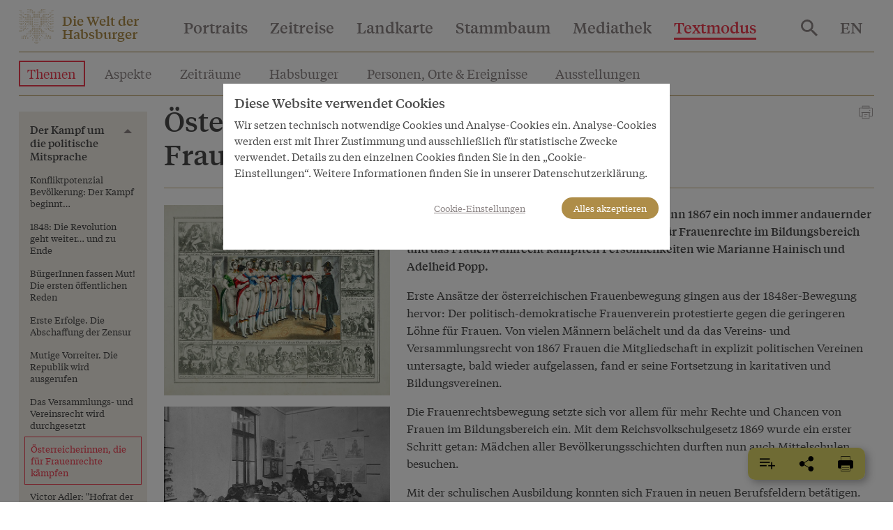

--- FILE ---
content_type: text/html; charset=utf-8
request_url: https://www.habsburger.net/de/kapitel/oesterreicherinnen-die-fuer-frauenrechte-kaempfen
body_size: 19054
content:
<!DOCTYPE html>
<!--[if gt IE 8]><!--> <html class="no-js" lang="de" dir="ltr"> <!--<![endif]-->
<head>
  <meta charset="utf-8" />
<meta name="viewport" content="width=device-width, initial-scale=1.0" />
<meta http-equiv="ImageToolbar" content="false" />
<meta name="description" content="Erste Ansätze der österreichischen Frauenbewegung gingen aus der 1848er-Bewegung hervor: Der politisch-demokratische Frauenverein protestierte gegen die geringeren Löhne für Frauen. Von vielen Männern belächelt und da das Vereins- und Versammlungsrecht von 1867 Frauen die Mitgliedschaft in explizit politischen Vereinen untersagte, bald wieder aufgelassen, fand er seine" />
<link rel="canonical" href="https://www.habsburger.net/de/kapitel/oesterreicherinnen-die-fuer-frauenrechte-kaempfen" />
<link rel="shortlink" href="https://www.habsburger.net/de/node/2766" />
<meta property="og:site_name" content="Die Welt der Habsburger" />
<meta property="og:type" content="article" />
<meta property="og:url" content="https://www.habsburger.net/de/kapitel/oesterreicherinnen-die-fuer-frauenrechte-kaempfen" />
<meta property="og:title" content="Österreicherinnen, die für Frauenrechte kämpfen" />
<meta property="og:description" content="Erste Ansätze der österreichischen Frauenbewegung gingen aus der 1848er-Bewegung hervor: Der politisch-demokratische Frauenverein protestierte gegen die geringeren Löhne für Frauen. Von vielen Männern belächelt und da das Vereins- und Versammlungsrecht von 1867 Frauen die Mitgliedschaft in explizit politischen Vereinen untersagte, bald wieder aufgelassen, fand er seine" />
    <link rel="image_src" href="https://www.habsburger.net/files/styles/large/public/originale/karikatur_der_letzte_augenblick_des_demokratischen_frauen-verein_im_jahre_1848_kolorierte_lithographie_1848_original.jpg?itok=DO7IW8Rn" />
  <link rel="og:image" href="https://www.habsburger.net/files/styles/large/public/originale/karikatur_der_letzte_augenblick_des_demokratischen_frauen-verein_im_jahre_1848_kolorierte_lithographie_1848_original.jpg?itok=DO7IW8Rn" />
  
  <title>Österreicherinnen, die für Frauenrechte kämpfen | Die Welt der Habsburger</title>
  <link rel="stylesheet" href="https://www.habsburger.net/files/css/css_TN8gbDxWBcq-DUgK_6AKeXlA97rCJ5o0BpLSW7rtSQM.css" />
<link rel="stylesheet" href="https://www.habsburger.net/files/css/css_jENQOQqZCRFGZK__DTefxYiXR2RUf03k1ugj3_Vg7vk.css" />

<!--[if IE]>
<link rel="stylesheet" href="https://www.habsburger.net/files/css/css_AbpHGcgLb-kRsJGnwFEktk7uzpZOCcBY74-YBdrKVGs.css" />
<![endif]-->
<link rel="stylesheet" href="https://www.habsburger.net/files/css/css_sY0Rd_zoMwS6T6gcaf3RBAIZRJY_PUlTO7v3df6S7N8.css" />
  <script src="https://www.habsburger.net/files/js/js_xpzcLYVJDS3IYPF-fN_P3oY4TsZpvwIMw0aQVe4wa0E.js"></script>
<script src="https://www.habsburger.net/files/js/js_lItpVUNZmIizHYk40_jeVxtOsARiWx7dgRpHZRCJv3A.js"></script>
<script>document.createElement( "picture" );</script>
<script src="https://www.habsburger.net/files/js/js_gHk2gWJ_Qw_jU2qRiUmSl7d8oly1Cx7lQFrqcp3RXcI.js"></script>
<script src="https://www.habsburger.net/files/js/js_n6K2BsLOHtQ0bBOmSvA_9opc5KPwbEb-ydbY0_vz9mI.js"></script>
<script>var erasJSON = '{"nodes":[{"node":{"title":"Das Erbe der Babenberger","field_estimated_date_range":"1273/10/1-1282/12/17","field_era_color":"#B9B9B8","path":"/de/epochen/das-erbe-der-babenberger","nid":"1238"}},{"node":{"title":"Ausbau der Herrschaft","field_estimated_date_range":"1282-1477","field_era_color":"#8F806C","path":"/de/epochen/ausbau-der-herrschaft","nid":"1240"}},{"node":{"title":"Aufstieg zur Gro\u00dfmacht","field_estimated_date_range":"1477-1526","field_era_color":"#E6BF6E","path":"/de/epochen/aufstieg-zur-grossmacht","nid":"1242"}},{"node":{"title":"Das konfessionelle Zeitalter","field_estimated_date_range":"1526-1648","field_era_color":"#BFBB70","path":"/de/epochen/das-konfessionelle-zeitalter","nid":"1246"}},{"node":{"title":"Das barocke \u00d6sterreich","field_estimated_date_range":"1648-1740","field_era_color":"#98C39F","path":"/de/epochen/das-barocke-osterreich","nid":"1248"}},{"node":{"title":"Aufgekl\u00e4rter Absolutismus","field_estimated_date_range":"1740-1792","field_era_color":"#6896A8","path":"/de/epochen/aufgeklarter-absolutismus","nid":"1252"}},{"node":{"title":"Revolutionen","field_estimated_date_range":"1792-1848","field_era_color":"#9F77A6","path":"/de/epochen/revolutionen","nid":"1244"}},{"node":{"title":"Nationale Konflikte","field_estimated_date_range":"1848-1914","field_era_color":"#7F7F7F","path":"/de/epochen/nationale-konflikte","nid":"1254"}},{"node":{"title":"Der Untergang","field_estimated_date_range":"1914/6/28-1918/11/13","field_era_color":"#020302","path":"/de/epochen/der-untergang","nid":"1250"}}]}'</script>
<script src="https://www.habsburger.net/files/js/js_JkEdS1dtmubyZtr3sijrxnCLrjdjGk7HJcT24hu9gWA.js"></script>
<script>jQuery.extend(Drupal.settings, {"basePath":"\/","pathPrefix":"de\/","setHasJsCookie":0,"ajaxPageState":{"theme":"wdh","theme_token":"Ovvd80OBa6UdEkArCD1xwWqlKh9iaNuCYkDiHCRHzko","js":{"sites\/all\/modules\/contrib\/picture\/picturefill2\/picturefill.min.js":1,"sites\/all\/modules\/contrib\/picture\/picture.min.js":1,"sites\/all\/modules\/contrib\/jquery_update\/replace\/jquery\/3.1\/jquery.min.js":1,"misc\/jquery-extend-3.4.0.js":1,"misc\/jquery-html-prefilter-3.5.0-backport.js":1,"misc\/jquery.once.js":1,"misc\/drupal.js":1,"sites\/all\/modules\/contrib\/picture\/lazysizes\/lazysizes.min.js":1,"0":1,"sites\/all\/modules\/contrib\/entityreference\/js\/entityreference.js":1,"public:\/\/languages\/de_-uMaDiVNSYqvgSGybgL-jKmRphvMfgIfAx9oGP2Zl9I.js":1,"1":1,"sites\/all\/themes\/contrib\/wdh\/js\/foundation.min.js":1,"sites\/all\/themes\/contrib\/wdh\/js\/libraries\/slick.min.js":1,"sites\/all\/themes\/contrib\/wdh\/js\/libraries\/modernizr.js":1,"sites\/all\/themes\/contrib\/wdh\/js\/libraries\/isotope.js":1,"sites\/all\/themes\/contrib\/wdh\/js\/libraries\/helperfunctions.js":1,"sites\/all\/themes\/contrib\/wdh\/js\/zoom.js":1,"sites\/all\/themes\/contrib\/wdh\/js\/overlay.js":1,"sites\/all\/themes\/contrib\/wdh\/js\/wdh.js":1,"sites\/all\/themes\/contrib\/wdh\/js\/gdpr-cookies.js":1,"sites\/all\/themes\/contrib\/wdh\/js\/bookmarking.js":1,"sites\/all\/themes\/contrib\/wdh\/js\/timeline-header.js":1},"css":{"sites\/all\/modules\/contrib\/picture\/picture_wysiwyg.css":1,"sites\/all\/modules\/contrib\/views\/css\/views.css":1,"sites\/all\/modules\/contrib\/ckeditor\/css\/ckeditor.css":1,"sites\/all\/modules\/contrib\/ctools\/css\/ctools.css":1,"sites\/all\/themes\/contrib\/wdh\/css\/ie.css":1,"sites\/all\/themes\/contrib\/wdh\/css\/fonts.css":1,"sites\/all\/themes\/contrib\/wdh\/css\/app.css":1}},"better_exposed_filters":{"views":{"chapter_menus":{"displays":{"story_menu":{"filters":[]},"bio_menu":{"filters":[]}}},"dropdowns":{"displays":{"portraits":{"filters":[]},"timeline":{"filters":[]},"map":{"filters":[]},"stammbaum":{"filters":[]},"themes":{"filters":[]},"aspects":{"filters":[]},"eras":{"filters":[]},"habsburgs":{"filters":[]}}},"most_viewed":{"displays":{"themes_dropdown":{"filters":[]},"habsburgs_dropdown":{"filters":[]}}},"interface_json":{"displays":{"page_2":{"filters":[]}}}}}});</script>
</head>
<body class="html not-front not-logged-in no-sidebars page-node page-node- page-node-2766 node-type-chapter textmode i18n-de lang-de section-kapitel" >
  <div class="skip-link">
    <a href="#main-content" class="element-invisible element-focusable">Direkt zum Inhalt</a>
  </div>
    <!--.page -->
  <div class="off-canvas position-right hide-for-print " id="offCanvas" data-off-canvas>
       <button class="close-button" aria-label="Close menu" type="button" data-close>
        <span aria-hidden="true">&times;</span>
      </button>

      <!-- Menu -->
      <ul class="menu accordion-menu">
        <li>
          <a href="/de/suche">
            Suche          </a>
        </li>
      </ul>
      <ul id="main-menu-offcanvas" class="menu vertical accordion-menu" data-accordion-menu data-submenu-toggle="true"><li class="first leaf"><a href="/de/portraits">Portraits</a></li><li class="leaf"><a href="/de/zeitreise">Zeitreise</a></li><li class="leaf"><a href="/de/landkarte">Landkarte</a></li><li class="leaf"><a href="/de/stammbaum">Stammbaum</a></li><li class="leaf" title=""><a href="/de/mediathek" title="">Mediathek</a></li><li class="last expanded active-trail active-trail active-trail active-trail" title=""><a href="/de/textmodus" title="" class="active-trail active-trail active-trail">Textmodus</a><ul class="menu vertical is-active"><li class="first leaf active-trail active-trail active-trail active-trail active-trail active-trail"><a href="/de/themen" class="active-trail active-trail active-trail active-trail active-trail">Themen</a></li><li class="leaf" title=""><a href="/de/aspekte" title="">Aspekte</a></li><li class="leaf"><a href="/de/zeitraeume">Zeiträume</a></li><li class="leaf"><a href="/de/habsburger">Habsburger</a></li><li class="leaf"><a href="/de/personen-orte-ereignisse">Personen, Orte &amp;  Ereignisse</a></li><li class="leaf"><a href="/de/ausstellungen">Ausstellungen</a></li><li class="last leaf"><a href="/de/inhaltsverzeichnis">Inhaltsverzeichnis</a></li></ul></li></ul>      <ul id="about-menu-offcanvas" class="menu vertical accordion-menu" data-accordion-menu data-submenu-toggle="true"><li class="first last expanded"><a href="/de/ueber-das-projekt">Welt und Welten der Habsburger</a><ul class="menu vertical is-active"><li class="first leaf"><a href="/de/ueber-das-projekt/eine-virtuelle-ausstellung">Eine virtuelle Ausstellung</a></li><li class="leaf"><a href="/de/ueber-das-projekt/facts-figures">Facts &amp; Figures</a></li><li class="leaf"><a href="/de/ueber-das-projekt/team-im-projektzeitraum-2008-2010">Team im Projektzeitraum 2008-2010</a></li><li class="last leaf"><a href="/de/ueber-das-projekt/auszeichnungen">Auszeichnungen</a></li></ul></li></ul>      <ul id="contact-menu-offcanvas" class="menu vertical accordion-menu" data-accordion-menu data-submenu-toggle="true"><li class="first last expanded"><a href="/de/service-kontakt">Service &amp; Kontakt</a><ul class="menu vertical is-active"><li class="first leaf"><a href="/de/service-kontakt/impressum">Impressum</a></li><li class="leaf"><a href="/de/service-kontakt/datenschutzerklaerung">Datenschutzerklärung</a></li><li class="last leaf"><a href="/de/service-kontakt/presseinfo">Presseinfo</a></li></ul></li></ul>      
          <section class="block block-locale block-locale-language">

      
      <div class="item-list"><ul class="menu"><li class="active hide first"><a href="/de/kapitel/oesterreicherinnen-die-fuer-frauenrechte-kaempfen" class=" active"><span class='short'>DE</span><span class='long'>Deutsch</span></a></li>
<li class=" last"><a href="/en/chapter/austrian-women-fighting-womens-rights" class=""><span class='short'>EN</span><span class='long'>English</span></a></li>
</ul></div>  
</section>    </div>
  <div class="off-canvas-content" data-off-canvas-content>
    <!--.l-header -->
          <header role="banner" class="l-header headroom sticky" data-sticky data-margin-top="0" id="page-header">
                  <!--.top-bar -->
        <nav class="top-bar" data-topbar>
          <ul class="menu expanded" id="topbar-logo">
            <li class="home-link"><svg class="logo" viewBox="0 0 30 30"><use xlink:href="#logo"></use></svg>
              <span class="site-name"><a href="/de" rel="home" title="Die Welt der Habsburger Startseite"><span>Die Welt der</span><br><span>Habsburger</span></a></span>
              <span class="page-header mobile-page-header hide hide-for-tablet"></span>
            </li>
            <li class="toggle-offcanvas hide-for-large align-right text-right">
                <!--<a href="#" data-toggle="offCanvas"><span></span></a>-->
               <button class="menu-icon" type="button" data-toggle="offCanvas"></button>
             </li>
          </ul>
          <div class="top-bar-left show-for-large hide-for-print nav">
                          <ul id="main-menu" class="main-nav menu horizontal"><li class="first leaf" data-toggle="dropdown-portrait"><a href="/de/portraits">Portraits</a></li><li class="leaf" data-toggle="dropdown-timeline"><a href="/de/zeitreise">Zeitreise</a></li><li class="leaf" data-toggle="dropdown-map"><a href="/de/landkarte">Landkarte</a></li><li class="leaf" data-toggle="dropdown-stammbaum"><a href="/de/stammbaum">Stammbaum</a></li><li class="leaf" title="" data-toggle="dropdown-media"><a href="/de/mediathek" title="">Mediathek</a></li><li class="last expanded active-trail active-trail active-trail" title="" data-toggle="dropdown-textmode"><a href="/de/textmodus" title="" class="active-trail active-trail">Textmodus</a></li></ul>                      </div>
          <div class="top-bar-right show-for-large hide-for-print nav">
            <ul class="menu menu-search">
              <li>
                <a href="/de/suche">
                  <svg style="vertical-align:middle" xmlns="http://www.w3.org/2000/svg" width="24" height="24" viewBox="0 0 35.68 35.73"><title>search</title><path d="M27.56,24.42,37.74,34.61l-3,3.06L24.49,27.48V25.86L24,25.28a14.41,14.41,0,0,1-4,2.35,13.16,13.16,0,0,1-9.83-.19,13.37,13.37,0,0,1-7-7.06,12.58,12.58,0,0,1-1.06-5.14,12.71,12.71,0,0,1,1.06-5.19,13.31,13.31,0,0,1,7.05-7,12.58,12.58,0,0,1,5.14-1.06A12.71,12.71,0,0,1,20.5,3a13.37,13.37,0,0,1,7.06,7.05,13.21,13.21,0,0,1,.19,9.85,13.61,13.61,0,0,1-2.35,4l.58.57Zm-12.25,0a8.84,8.84,0,0,0,6.51-2.7,8.89,8.89,0,0,0,2.67-6.48,9.12,9.12,0,0,0-9.18-9.18A8.89,8.89,0,0,0,8.83,8.73a8.84,8.84,0,0,0-2.7,6.51,8.84,8.84,0,0,0,2.7,6.48A8.84,8.84,0,0,0,15.31,24.42Z" fill="#8D8686" transform="translate(-2.06 -1.94)"/></svg>
                </a>
              </li>
            </ul>
                      </div>
          <div class="top-bar-right show-for-large nav hide-for-print">
                                <section class="block block-locale block-locale-language">

      
      <div class="item-list"><ul class="menu"><li class="active hide first"><a href="/de/kapitel/oesterreicherinnen-die-fuer-frauenrechte-kaempfen" class=" active"><span class='short'>DE</span><span class='long'>Deutsch</span></a></li>
<li class=" last"><a href="/en/chapter/austrian-women-fighting-womens-rights" class=""><span class='short'>EN</span><span class='long'>English</span></a></li>
</ul></div>  
</section>                      </div>
        </nav>
        <div class="page-content show-for-tablet">
          <hr >
        </div>
        <!--/.top-bar -->
                                <!--.l-header-region -->
          <section class="l-header-region grid-x grid-padding-x grid-container main show-for-tablet hide-for-print" id="text-menu">
                  <section class="block block-menu-block block-menu-block-2 header">

        <h2 class="block-title element-invisible">Textmodus</h2>
    
      <div class="menu-block-wrapper menu-block-2 menu-name-main-menu parent-mlid-9086 menu-level-1">
  <ul class="menu"><li class="first leaf active-trail menu-mlid-6488"><a href="/de/themen" class="active-trail active-trail active">Themen</a></li>
<li class="leaf menu-mlid-6817"><a href="/de/aspekte" title="">Aspekte</a></li>
<li class="leaf menu-mlid-6787"><a href="/de/zeitraeume">Zeiträume</a></li>
<li class="leaf menu-mlid-6806"><a href="/de/habsburger">Habsburger</a></li>
<li class="leaf menu-mlid-6807"><a href="/de/personen-orte-ereignisse">Personen, Orte &amp;  Ereignisse</a></li>
<li class="leaf menu-mlid-9361"><a href="/de/ausstellungen">Ausstellungen</a></li>
<li class="last leaf menu-mlid-9269"><a href="/de/inhaltsverzeichnis">Inhaltsverzeichnis</a></li>
</ul></div>
  
</section>  <section class="block block-menu-block block-menu-block-4 header">

        <h2 class="block-title element-invisible">Textmode</h2>
    
        
</section>                        </section>
          <div class="page-content show-for-tablet">
            <hr >
          </div>
          <!--/.l-header-region -->
        
    </header>
    <!--/.l-header -->
        
      <div class="grid-container main" id="page-content">

        
        
        <main role="main" class="grid-x grid-padding-x">
          <div class="cell large-12">
            
            <a id="main-content"></a>

            
            
            
              
      
      <article id="node-2766" class="node node-chapter node-2766 full grid-x grid-margin-x" about="/de/kapitel/oesterreicherinnen-die-fuer-frauenrechte-kaempfen" typeof="sioc:Item foaf:Document">
  <div class="cell tablet-4 large-3 xlarge-2  hide-for-print" data-sticky-container>
    <div id="chapter-menu" class="sticky" data-sticky  data-margin-top="10" data-sticky-on="large" data-top-anchor="node-2766:top"  data-btm-anchor="node-2766:bottom">   
                    <ul class="menu vertical" data-accordion-menu data-submenu-toggle="true">
		  <li class="main"><a href="/de/themen/der-kampf-um-die-politische-mitsprache">Der Kampf um die politische Mitsprache</a>	  <ul class="menu vertical">
		    	<li>  
          <a href="/de/kapitel/konfliktpotenzial-bevoelkerung-der-kampf-beginnt">Konfliktpotenzial Bevölkerung: Der Kampf beginnt…</a>  </li>
	    	<li>  
          <a href="/de/kapitel/1848-die-revolution-geht-weiter-und-zu-ende">1848: Die Revolution geht weiter… und zu Ende</a>  </li>
	    	<li>  
          <a href="/de/kapitel/buergerinnen-fassen-mut-die-ersten-oeffentlichen-reden">BürgerInnen fassen Mut! Die ersten öffentlichen Reden</a>  </li>
	    	<li>  
          <a href="/de/kapitel/erste-erfolge-die-abschaffung-der-zensur">Erste Erfolge. Die Abschaffung der Zensur</a>  </li>
	    	<li>  
          <a href="/de/kapitel/mutige-vorreiter-die-republik-wird-ausgerufen">Mutige Vorreiter. Die Republik wird ausgerufen</a>  </li>
	    	<li>  
          <a href="/de/kapitel/das-versammlungs-und-vereinsrecht-wird-durchgesetzt">Das Versammlungs- und Vereinsrecht wird durchgesetzt</a>  </li>
	    	<li>  
          <a href="/de/kapitel/oesterreicherinnen-die-fuer-frauenrechte-kaempfen" class="active">Österreicherinnen, die für Frauenrechte kämpfen</a>  </li>
	    	<li>  
          <a href="/de/kapitel/victor-adler-hofrat-der-revolution">Victor Adler: &quot;Hofrat der Revolution&quot;</a>  </li>
	    	<li>  
          <a href="/de/kapitel/karl-luegers-aufstieg-zum-buergermeister">Karl Luegers Aufstieg zum Bürgermeister</a>  </li>
	    	<li>  
          <a href="/de/kapitel/klassenlose-buergergesellschaft-oder-der-preis-fuer-die-demokratie">Klassenlose Bürgergesellschaft? Oder: Der Preis für die Demokratie</a>  </li>
	    	<li>  
          <a href="/de/kapitel/die-masse-fuer-sich-gewinnen">Die Masse für sich gewinnen</a>  </li>
				</ul>
		</li>
	</ul>                    </div>
    <div class="show-for-tablet-only chapter-media" id="chapter-media">
           

  <article id="node-2763" data-nid="2763" class="node node-bild inline_chapter teaser" about="/de/medien/karikatur-der-letzte-augenblick-des-demokratischen-frauen-verein-im-jahre-1848-kolorierte" typeof="sioc:Item foaf:Document">
    <a href="/de/medien/karikatur-der-letzte-augenblick-des-demokratischen-frauen-verein-im-jahre-1848-kolorierte"><picture >
<!--[if IE 9]><video style="display: none;"><![endif]-->
<source data-srcset="https://www.habsburger.net/files/styles/large/public/originale/karikatur_der_letzte_augenblick_des_demokratischen_frauen-verein_im_jahre_1848_kolorierte_lithographie_1848_original.jpg?itok=DO7IW8Rn&amp;timestamp=1332428093 1x" />
<!--[if IE 9]></video><![endif]-->
<img  class="lazyload" src="https://www.habsburger.net/files/styles/large/public/originale/karikatur_der_letzte_augenblick_des_demokratischen_frauen-verein_im_jahre_1848_kolorierte_lithographie_1848_original.jpg?itok=DO7IW8Rn&amp;timestamp=1332428093" alt="" title="" />
</picture></a> 
      <div class="overlay">
                  <p>Karikatur „Der letzte Augenblick des Demokratischen Frauen-Verein im Jahre 1848“, kolorierte Lithographie, 1848</p>
              </div>
    </article>
         

  <article id="node-2764" data-nid="2764" class="node node-bild inline_chapter teaser" about="/de/medien/schulzimmer-einer-madchenklasse-osterreich-um-1900" typeof="sioc:Item foaf:Document">
    <a href="/de/medien/schulzimmer-einer-madchenklasse-osterreich-um-1900"><picture >
<!--[if IE 9]><video style="display: none;"><![endif]-->
<source data-srcset="https://www.habsburger.net/files/styles/large/public/originale/schulzimmer_einer_maedchenklasse_in_oesterreich_um_1900_original.jpg?itok=lOgKVq8B&amp;timestamp=1332428093 1x" />
<!--[if IE 9]></video><![endif]-->
<img  class="lazyload" src="https://www.habsburger.net/files/styles/large/public/originale/schulzimmer_einer_maedchenklasse_in_oesterreich_um_1900_original.jpg?itok=lOgKVq8B&amp;timestamp=1332428093" alt="" title="" />
</picture></a> 
      <div class="overlay">
                  <p>Schulzimmer einer Mädchenklasse in Österreich um 1900</p>
              </div>
    </article>
         

  <article id="node-2765" data-nid="2765" class="node node-bild inline_chapter teaser" about="/de/medien/einem-saal-spricht-adelheid-popp-vor-einer-grossen-zahl-von-frauen-die-den-ganzen-raum-fullen" typeof="sioc:Item foaf:Document">
    <a href="/de/medien/einem-saal-spricht-adelheid-popp-vor-einer-grossen-zahl-von-frauen-die-den-ganzen-raum-fullen"><picture >
<!--[if IE 9]><video style="display: none;"><![endif]-->
<source data-srcset="https://www.habsburger.net/files/styles/large/public/originale/in_einem_saal_spricht_adelheid_popp_vor_einer_grossen_zahl_von_frauen_die_den_ganzen_raum_fuellen_bleistiftzeichnung_original.jpg?itok=IVwnLpHH&amp;timestamp=1332428092 1x" />
<!--[if IE 9]></video><![endif]-->
<img  class="lazyload" src="https://www.habsburger.net/files/styles/large/public/originale/in_einem_saal_spricht_adelheid_popp_vor_einer_grossen_zahl_von_frauen_die_den_ganzen_raum_fuellen_bleistiftzeichnung_original.jpg?itok=IVwnLpHH&amp;timestamp=1332428092" alt="" title="" />
</picture></a> 
      <div class="overlay">
                  <p>In einem Saal spricht Adelheid Popp vor einer großen Zahl von Frauen, die den ganzen Raum füllen, Bleistiftzeichnung</p>
              </div>
    </article>
          </div>
  </div>
  <div class="cell tablet-8 large-9 xlarge-10">
            <span class="print float-right show-for-tablet" onclick="window.print()"><svg id="print-icon" xmlns="http://www.w3.org/2000/svg" xmlns:xlink="http://www.w3.org/1999/xlink" version="1.1" x="0px" y="0px" viewBox="0 0 1024 1280" style="width:24px;cursor:pointer;enable-background:new 0 0 1024 1024;" xml:space="preserve" fill="#8D8686"><g><path d="M876.1,771H711V549H313v222H147c-32,0-58-26-58-58V298c0-32,26-58,58-58h730c32,0,58,26,58,58v414.1   C935,744.6,908.6,771,876.1,771z M741,741h135.1c15.9,0,28.9-13,28.9-28.9V298c0-15.4-12.6-28-28-28H147c-15.4,0-28,12.6-28,28v415   c0,15.4,12.6,28,28,28h136V519h458V741z"/><path d="M741,270H283V121h458V270z M313,240h398v-89H313V240z"/><path d="M741,903H283V519h458V903z M313,873h398V549H313V873z"/><rect x="240" y="519" width="543" height="30"/><rect x="717" y="380" width="66" height="30"/><g><rect x="409" y="642" width="206" height="30"/><rect x="409" y="749" width="136" height="30"/></g></g></svg></span>
      <h1 class="node-title"><span>Österreicherinnen, die für Frauenrechte kämpfen</span></h1>
      <span property="dc:title" content="Österreicherinnen, die für Frauenrechte kämpfen" class="rdf-meta element-hidden"></span><span property="sioc:num_replies" content="0" datatype="xsd:integer" class="rdf-meta element-hidden"></span>      <div class="grid-x grid-margin-x">
        <div class="show-for-large cell large-3 xlarge-4 chapter-media" id="chapter-media">
             

  <article id="node-2763" data-nid="2763" class="node node-bild inline_chapter teaser" about="/de/medien/karikatur-der-letzte-augenblick-des-demokratischen-frauen-verein-im-jahre-1848-kolorierte" typeof="sioc:Item foaf:Document">
    <a href="/de/medien/karikatur-der-letzte-augenblick-des-demokratischen-frauen-verein-im-jahre-1848-kolorierte"><picture >
<!--[if IE 9]><video style="display: none;"><![endif]-->
<source data-srcset="https://www.habsburger.net/files/styles/large/public/originale/karikatur_der_letzte_augenblick_des_demokratischen_frauen-verein_im_jahre_1848_kolorierte_lithographie_1848_original.jpg?itok=DO7IW8Rn&amp;timestamp=1332428093 1x" />
<!--[if IE 9]></video><![endif]-->
<img  class="lazyload" src="https://www.habsburger.net/files/styles/large/public/originale/karikatur_der_letzte_augenblick_des_demokratischen_frauen-verein_im_jahre_1848_kolorierte_lithographie_1848_original.jpg?itok=DO7IW8Rn&amp;timestamp=1332428093" alt="" title="" />
</picture></a> 
      <div class="overlay">
                  <p>Karikatur „Der letzte Augenblick des Demokratischen Frauen-Verein im Jahre 1848“, kolorierte Lithographie, 1848</p>
              </div>
    </article>
         

  <article id="node-2764" data-nid="2764" class="node node-bild inline_chapter teaser" about="/de/medien/schulzimmer-einer-madchenklasse-osterreich-um-1900" typeof="sioc:Item foaf:Document">
    <a href="/de/medien/schulzimmer-einer-madchenklasse-osterreich-um-1900"><picture >
<!--[if IE 9]><video style="display: none;"><![endif]-->
<source data-srcset="https://www.habsburger.net/files/styles/large/public/originale/schulzimmer_einer_maedchenklasse_in_oesterreich_um_1900_original.jpg?itok=lOgKVq8B&amp;timestamp=1332428093 1x" />
<!--[if IE 9]></video><![endif]-->
<img  class="lazyload" src="https://www.habsburger.net/files/styles/large/public/originale/schulzimmer_einer_maedchenklasse_in_oesterreich_um_1900_original.jpg?itok=lOgKVq8B&amp;timestamp=1332428093" alt="" title="" />
</picture></a> 
      <div class="overlay">
                  <p>Schulzimmer einer Mädchenklasse in Österreich um 1900</p>
              </div>
    </article>
         

  <article id="node-2765" data-nid="2765" class="node node-bild inline_chapter teaser" about="/de/medien/einem-saal-spricht-adelheid-popp-vor-einer-grossen-zahl-von-frauen-die-den-ganzen-raum-fullen" typeof="sioc:Item foaf:Document">
    <a href="/de/medien/einem-saal-spricht-adelheid-popp-vor-einer-grossen-zahl-von-frauen-die-den-ganzen-raum-fullen"><picture >
<!--[if IE 9]><video style="display: none;"><![endif]-->
<source data-srcset="https://www.habsburger.net/files/styles/large/public/originale/in_einem_saal_spricht_adelheid_popp_vor_einer_grossen_zahl_von_frauen_die_den_ganzen_raum_fuellen_bleistiftzeichnung_original.jpg?itok=IVwnLpHH&amp;timestamp=1332428092 1x" />
<!--[if IE 9]></video><![endif]-->
<img  class="lazyload" src="https://www.habsburger.net/files/styles/large/public/originale/in_einem_saal_spricht_adelheid_popp_vor_einer_grossen_zahl_von_frauen_die_den_ganzen_raum_fuellen_bleistiftzeichnung_original.jpg?itok=IVwnLpHH&amp;timestamp=1332428092" alt="" title="" />
</picture></a> 
      <div class="overlay">
                  <p>In einem Saal spricht Adelheid Popp vor einer großen Zahl von Frauen, die den ganzen Raum füllen, Bleistiftzeichnung</p>
              </div>
    </article>
              </div>
        <div class="cell large-9 xlarge-8">
          <div class="lead"><p>Mit der Gründung der ersten Frauenvereine begann 1867 ein noch immer andauernder Kampf um die Gleichberechtigung der Frauen. Für Frauenrechte im Bildungsbereich und das Frauenwahlrecht kämpften Persönlichkeiten wie Marianne Hainisch und Adelheid Popp.</p></div>
                    <div class="hide-for-tablet hide-for-print chapter-media" id="chapter-media">
               

  <article id="node-2763" data-nid="2763" class="node node-bild inline_chapter teaser" about="/de/medien/karikatur-der-letzte-augenblick-des-demokratischen-frauen-verein-im-jahre-1848-kolorierte" typeof="sioc:Item foaf:Document">
    <a href="/de/medien/karikatur-der-letzte-augenblick-des-demokratischen-frauen-verein-im-jahre-1848-kolorierte"><picture >
<!--[if IE 9]><video style="display: none;"><![endif]-->
<source data-srcset="https://www.habsburger.net/files/styles/large/public/originale/karikatur_der_letzte_augenblick_des_demokratischen_frauen-verein_im_jahre_1848_kolorierte_lithographie_1848_original.jpg?itok=DO7IW8Rn&amp;timestamp=1332428093 1x" />
<!--[if IE 9]></video><![endif]-->
<img  class="lazyload" src="https://www.habsburger.net/files/styles/large/public/originale/karikatur_der_letzte_augenblick_des_demokratischen_frauen-verein_im_jahre_1848_kolorierte_lithographie_1848_original.jpg?itok=DO7IW8Rn&amp;timestamp=1332428093" alt="" title="" />
</picture></a> 
      <div class="overlay">
                  <p>Karikatur „Der letzte Augenblick des Demokratischen Frauen-Verein im Jahre 1848“, kolorierte Lithographie, 1848</p>
              </div>
    </article>
         

  <article id="node-2764" data-nid="2764" class="node node-bild inline_chapter teaser" about="/de/medien/schulzimmer-einer-madchenklasse-osterreich-um-1900" typeof="sioc:Item foaf:Document">
    <a href="/de/medien/schulzimmer-einer-madchenklasse-osterreich-um-1900"><picture >
<!--[if IE 9]><video style="display: none;"><![endif]-->
<source data-srcset="https://www.habsburger.net/files/styles/large/public/originale/schulzimmer_einer_maedchenklasse_in_oesterreich_um_1900_original.jpg?itok=lOgKVq8B&amp;timestamp=1332428093 1x" />
<!--[if IE 9]></video><![endif]-->
<img  class="lazyload" src="https://www.habsburger.net/files/styles/large/public/originale/schulzimmer_einer_maedchenklasse_in_oesterreich_um_1900_original.jpg?itok=lOgKVq8B&amp;timestamp=1332428093" alt="" title="" />
</picture></a> 
      <div class="overlay">
                  <p>Schulzimmer einer Mädchenklasse in Österreich um 1900</p>
              </div>
    </article>
         

  <article id="node-2765" data-nid="2765" class="node node-bild inline_chapter teaser" about="/de/medien/einem-saal-spricht-adelheid-popp-vor-einer-grossen-zahl-von-frauen-die-den-ganzen-raum-fullen" typeof="sioc:Item foaf:Document">
    <a href="/de/medien/einem-saal-spricht-adelheid-popp-vor-einer-grossen-zahl-von-frauen-die-den-ganzen-raum-fullen"><picture >
<!--[if IE 9]><video style="display: none;"><![endif]-->
<source data-srcset="https://www.habsburger.net/files/styles/large/public/originale/in_einem_saal_spricht_adelheid_popp_vor_einer_grossen_zahl_von_frauen_die_den_ganzen_raum_fuellen_bleistiftzeichnung_original.jpg?itok=IVwnLpHH&amp;timestamp=1332428092 1x" />
<!--[if IE 9]></video><![endif]-->
<img  class="lazyload" src="https://www.habsburger.net/files/styles/large/public/originale/in_einem_saal_spricht_adelheid_popp_vor_einer_grossen_zahl_von_frauen_die_den_ganzen_raum_fuellen_bleistiftzeichnung_original.jpg?itok=IVwnLpHH&amp;timestamp=1332428092" alt="" title="" />
</picture></a> 
      <div class="overlay">
                  <p>In einem Saal spricht Adelheid Popp vor einer großen Zahl von Frauen, die den ganzen Raum füllen, Bleistiftzeichnung</p>
              </div>
    </article>
                </div>
          <div class="body body field"><p>Erste Ansätze der österreichischen Frauenbewegung gingen aus der 1848er-Bewegung hervor: Der politisch-demokratische Frauenverein protestierte gegen die geringeren Löhne für Frauen. Von vielen Männern belächelt und da das Vereins- und Versammlungsrecht von 1867 Frauen die Mitgliedschaft in explizit politischen Vereinen untersagte, bald wieder aufgelassen, fand er seine Fortsetzung in karitativen und Bildungsvereinen.</p>
<p>Die Frauenrechtsbewegung setzte sich vor allem für mehr Rechte und Chancen von Frauen im Bildungsbereich ein. Mit dem Reichsvolkschulgesetz 1869 wurde ein erster Schritt getan: Mädchen aller Bevölkerungsschichten durften nun auch Mittelschulen besuchen.</p>
<p>Mit der schulischen Ausbildung konnten sich Frauen in neuen Berufsfeldern betätigen. Vorrangig wurden sie Lehrerinnen und Erzieherinnen. Im öffentlichen Sektor blieb der Frauenanteil bis 1890 allerdings sehr gering (drei Prozent). Ziel der bürgerlichen Frauenvereine wie des "Österreichische Vereins für Lehrerinnen und Erzieherinnen", 1869 von Marianne Hainisch gegründet, war es, Frauen auch Zugang zur höheren Bildung zu ermöglichen. Aufgrund ihres Engagements wurde 1892 in Wien das erste Gymnasium für Mädchen eingerichtet und 1897 erstmals Frauen der Zugang zur Wiener Universität gewährt. Der Hochschulzugang beschränkte sich allerdings zunächst auf die Philosophische Fakultät und wurde 1900 auf die medizinische Fakultät ausgeweitet. 1919 schließlich erhielten Frauen Zugang zu allen Universitätsfächern.</p>
<p>Proletarische Frauenvereine traten für Arbeiterinnen und Hausgehilfinnen ein, welche sozial und rechtlich unterprivilegiert und vom gültigen Zensuswahlrecht ausgeschlossen waren. Eine führende Persönlichkeit des "Arbeiterinnen-Bildungsvereins" (1890 gegründet) war Adelheid Popp. Als Redakteurin der "Arbeiterinnen-Zeitung", die seit 1893 als Beilage der sozialdemokratischen "Arbeiter-Zeitung" herausgegeben wurde, schuf sie für Frauen ein öffentliches Sprachrohr. Später wurden diese Vereine in die Sozialdemokratische Partei eingegliedert, die als Massenpartei weiterhin für das allgemeine Frauenwahlrecht eintrat. Eine gleichberechtigte politische Mitsprache konnte erst 1918 mit dem allgemeinen, direkten, gleichen und geheimen Wahlrecht für alle ÖsterreicherInnen durchgesetzt werden.</p>
</div><p class="field-author">
            Anita Winkler    </p>          <a id="article-bottom"></a>
        </div>
      </div>
      <div class="show-for-print print-url">
                <p><a href="https://www.habsburger.net/de/kapitel/oesterreicherinnen-die-fuer-frauenrechte-kaempfen">https://www.habsburger.net/de/kapitel/oesterreicherinnen-die-fuer-frauenrechte-kaempfen</a></p>
      </div>
      <div class="chapter-footer hide-for-print">        
        <p class="block-title margin">Weiterführende Inhalte</p>
        <div class="grid-x grid-margin-x small-up-2 large-up-4" data-equalizer>
             
<article id="node-1061" class="node node-item node-teaser attribute teaser cell" about="/de/objekte/rauchende-frauen-eine-rauchende-revolutionarin-von-1848-mit-barrikaden-strohhut" typeof="sioc:Item foaf:Document">

    <a href="/de/objekte/rauchende-frauen-eine-rauchende-revolutionarin-von-1848-mit-barrikaden-strohhut" class="image">
       

  <article id="node-1060" data-nid="1060" class="node node-bild inline_teaser_portrait teaser" about="/de/medien/barrikaden-strohut-vom-mai-1848-kreidelithografie" typeof="sioc:Item foaf:Document">
<picture >
<!--[if IE 9]><video style="display: none;"><![endif]-->
<source data-srcset="https://www.habsburger.net/files/styles/teaser_p_s/public/images/teaser/barrikaden_strohut_vom_mai_1848_kreidelithografie_teaser.jpg?itok=ySMxjlJS&amp;timestamp=1332176078 1x, https://www.habsburger.net/files/styles/teaser_p_s2x/public/images/teaser/barrikaden_strohut_vom_mai_1848_kreidelithografie_teaser.jpg?itok=G2IAPN5T&amp;timestamp=1332176078 2x" media="@media all and (max-width:639px)" />
<source data-srcset="https://www.habsburger.net/files/styles/teaser_p_m/public/images/teaser/barrikaden_strohut_vom_mai_1848_kreidelithografie_teaser.jpg?itok=13Xqub58&amp;timestamp=1332176078 1x, https://www.habsburger.net/files/styles/teaser_p_m/public/images/teaser/barrikaden_strohut_vom_mai_1848_kreidelithografie_teaser.jpg?itok=13Xqub58&amp;timestamp=1332176078 2x" media="@media all and (min-width:640px) and (max-width:1023px)" />
<source data-srcset="https://www.habsburger.net/files/styles/teaser_p_m/public/images/teaser/barrikaden_strohut_vom_mai_1848_kreidelithografie_teaser.jpg?itok=13Xqub58&amp;timestamp=1332176078 1x, https://www.habsburger.net/files/styles/teaser_p_m/public/images/teaser/barrikaden_strohut_vom_mai_1848_kreidelithografie_teaser.jpg?itok=13Xqub58&amp;timestamp=1332176078 2x" media="@media all and (min-width:1024px) " />
<!--[if IE 9]></video><![endif]-->
<img  class="lazyload" src="https://www.habsburger.net/files/styles/teaser_p_m/public/images/teaser/barrikaden_strohut_vom_mai_1848_kreidelithografie_teaser.jpg?itok=13Xqub58&amp;timestamp=1332176078" alt="" title="" />
</picture>  </article>

  </a>
  <div class="overlay">
    <div class="body body text-secondary"><p>Raucherinnen entsprachen nicht den bürgerlichen Geschlechteridealen des 19. Jahrhunderts. Sie galten als dubios bis...</p></div>  </div>
  <div class="content" data-equalizer-watch>
    <label class="label">Objekt</label>
        <a href="/de/objekte/rauchende-frauen-eine-rauchende-revolutionarin-von-1848-mit-barrikaden-strohhut" class="node-title" class="title">Rauchende Frauen – Eine rauchende Revolutionärin von 1848 mit Barrikaden-Strohhut</a>
          <p class="date">1848</p>
     
    <span property="dc:title" content="Rauchende Frauen – Eine rauchende Revolutionärin von 1848 mit Barrikaden-Strohhut" class="rdf-meta element-hidden"></span><span property="sioc:num_replies" content="0" datatype="xsd:integer" class="rdf-meta element-hidden"></span>      </div>

</article>
   
<article id="node-1104" class="node node-item node-teaser attribute teaser cell" about="/de/objekte/vereinsmitgliedskarte" typeof="sioc:Item foaf:Document">

    <a href="/de/objekte/vereinsmitgliedskarte" class="image">
       

  <article id="node-1103" data-nid="1103" class="node node-bild inline_teaser_portrait teaser" about="/de/medien/mitgliedsausweis-des-sozialdemokratischen-wahlvereins-vorwarts-floridsdorf" typeof="sioc:Item foaf:Document">
<picture >
<!--[if IE 9]><video style="display: none;"><![endif]-->
<source data-srcset="https://www.habsburger.net/files/styles/teaser_p_s/public/images/teaser/mitgliedsausweis_des_sozialdemokratischen_wahlvereins_vorwaerts_in_floridsdorf_teaser.jpg?itok=TAghKriN&amp;timestamp=1332176133 1x, https://www.habsburger.net/files/styles/teaser_p_s2x/public/images/teaser/mitgliedsausweis_des_sozialdemokratischen_wahlvereins_vorwaerts_in_floridsdorf_teaser.jpg?itok=yKgauiJ5&amp;timestamp=1332176133 2x" media="@media all and (max-width:639px)" />
<source data-srcset="https://www.habsburger.net/files/styles/teaser_p_m/public/images/teaser/mitgliedsausweis_des_sozialdemokratischen_wahlvereins_vorwaerts_in_floridsdorf_teaser.jpg?itok=6whUrs2b&amp;timestamp=1332176133 1x, https://www.habsburger.net/files/styles/teaser_p_m/public/images/teaser/mitgliedsausweis_des_sozialdemokratischen_wahlvereins_vorwaerts_in_floridsdorf_teaser.jpg?itok=6whUrs2b&amp;timestamp=1332176133 2x" media="@media all and (min-width:640px) and (max-width:1023px)" />
<source data-srcset="https://www.habsburger.net/files/styles/teaser_p_m/public/images/teaser/mitgliedsausweis_des_sozialdemokratischen_wahlvereins_vorwaerts_in_floridsdorf_teaser.jpg?itok=6whUrs2b&amp;timestamp=1332176133 1x, https://www.habsburger.net/files/styles/teaser_p_m/public/images/teaser/mitgliedsausweis_des_sozialdemokratischen_wahlvereins_vorwaerts_in_floridsdorf_teaser.jpg?itok=6whUrs2b&amp;timestamp=1332176133 2x" media="@media all and (min-width:1024px) " />
<!--[if IE 9]></video><![endif]-->
<img  class="lazyload" src="https://www.habsburger.net/files/styles/teaser_p_m/public/images/teaser/mitgliedsausweis_des_sozialdemokratischen_wahlvereins_vorwaerts_in_floridsdorf_teaser.jpg?itok=6whUrs2b&amp;timestamp=1332176133" alt="" title="" />
</picture>  </article>

  </a>
  <div class="overlay">
    <div class="body body text-secondary"><p>Der Mitgliedsausweis von Gustav Breuer aus dem Jahr 1898 beweist seine offizielle Vereinszugehörigkeit zum...</p></div>  </div>
  <div class="content" data-equalizer-watch>
    <label class="label">Objekt</label>
        <a href="/de/objekte/vereinsmitgliedskarte" class="node-title" class="title">Vereinsmitgliedskarte</a>
          <p class="date">1898</p>
     
    <span property="dc:title" content="Vereinsmitgliedskarte" class="rdf-meta element-hidden"></span><span property="sioc:num_replies" content="0" datatype="xsd:integer" class="rdf-meta element-hidden"></span>      </div>

</article>
        </div>
                  <p class="block-title margin">Zeitraum & Aspekt</p>
          <div class="grid-x grid-margin-x small-up-2 large-up-3" data-equalizer>
               <article id="node-1254" class="node node-era node-teaser teaser cell" about="/de/epochen/nationale-konflikte" typeof="sioc:Item foaf:Document">

    <a href="/de/epochen/nationale-konflikte" class="image">
       

  <article id="node-1253" data-nid="1253" class="node node-bild inline_teaser_landscape teaser" about="/de/medien/die-batterie-der-grossen-armee-geschutz-reserve-am-abend-der-schlacht-heliogravure-nach-0" typeof="sioc:Item foaf:Document">
<picture >
<!--[if IE 9]><video style="display: none;"><![endif]-->
<source data-srcset="https://www.habsburger.net/files/styles/teaser_ls_s/public/images/teaser/die_batterie_der_grossen_armee-geschuetz-reserve_am_abend_der_schlacht_heliogravuere_nach_oelgemaelde_von_rudolf_otto_von_ottenfeld_teaser.jpg?itok=UasRm6i3&amp;timestamp=1332183395 1x, https://www.habsburger.net/files/styles/teaser_ls_s2x/public/images/teaser/die_batterie_der_grossen_armee-geschuetz-reserve_am_abend_der_schlacht_heliogravuere_nach_oelgemaelde_von_rudolf_otto_von_ottenfeld_teaser.jpg?itok=rbd17UYL&amp;timestamp=1332183395 2x" media="@media all and (max-width:639px)" />
<source data-srcset="https://www.habsburger.net/files/styles/teaser_ls_s/public/images/teaser/die_batterie_der_grossen_armee-geschuetz-reserve_am_abend_der_schlacht_heliogravuere_nach_oelgemaelde_von_rudolf_otto_von_ottenfeld_teaser.jpg?itok=UasRm6i3&amp;timestamp=1332183395 1x, https://www.habsburger.net/files/styles/teaser_ls_s2x/public/images/teaser/die_batterie_der_grossen_armee-geschuetz-reserve_am_abend_der_schlacht_heliogravuere_nach_oelgemaelde_von_rudolf_otto_von_ottenfeld_teaser.jpg?itok=rbd17UYL&amp;timestamp=1332183395 2x" media="@media all and (min-width:640px) and (max-width:1023px)" />
<source data-srcset="https://www.habsburger.net/files/styles/teaser_ls_s/public/images/teaser/die_batterie_der_grossen_armee-geschuetz-reserve_am_abend_der_schlacht_heliogravuere_nach_oelgemaelde_von_rudolf_otto_von_ottenfeld_teaser.jpg?itok=UasRm6i3&amp;timestamp=1332183395 1x, https://www.habsburger.net/files/styles/teaser_ls_s2x/public/images/teaser/die_batterie_der_grossen_armee-geschuetz-reserve_am_abend_der_schlacht_heliogravuere_nach_oelgemaelde_von_rudolf_otto_von_ottenfeld_teaser.jpg?itok=rbd17UYL&amp;timestamp=1332183395 2x" media="@media all and (min-width:1024px) " />
<!--[if IE 9]></video><![endif]-->
<img  class="lazyload" src="https://www.habsburger.net/files/styles/teaser_ls_s2x/public/images/teaser/die_batterie_der_grossen_armee-geschuetz-reserve_am_abend_der_schlacht_heliogravuere_nach_oelgemaelde_von_rudolf_otto_von_ottenfeld_teaser.jpg?itok=rbd17UYL&amp;timestamp=1332183395" alt="" title="" />
</picture>  </article>

  </a>
  <div class="overlay show-for-tablet">
    <div class="body body text-secondary">Die nationalen Bewegungen in vielen Teilen Europas verändern das Gefüge der Habsburgermonarchie – Norditalien geht verloren, den Ungarn muss Autonomie zugestanden werden, absolute Herrschaft wandelt sich in ...</div>  </div>
  <div class="content">
    <label class="label">Zeitraum</label>
        <a href="/de/epochen/nationale-konflikte" class="node-title" class="title">Nationale Konflikte</a>
    <p class="date">1848–1914</p>
    <span property="dc:title" content="Nationale Konflikte" class="rdf-meta element-hidden"></span><span property="sioc:num_replies" content="0" datatype="xsd:integer" class="rdf-meta element-hidden"></span>      </div>
</article>
               <article id="node-1270" class="node node-aspect node-teaser teaser cell" about="/de/aspekte/protestieren-revoltieren" typeof="sioc:Item foaf:Document">

    <a href="/de/aspekte/protestieren-revoltieren" class="image">
       

  <article id="node-1269" data-nid="1269" class="node node-bild inline_teaser_landscape teaser" about="/de/medien/die-besturmung-des-k-zeughauses-bewaffnete-burger-im-vordergrund-stehen-dem-militar-am-ende-1" typeof="sioc:Item foaf:Document">
<picture >
<!--[if IE 9]><video style="display: none;"><![endif]-->
<source data-srcset="https://www.habsburger.net/files/styles/teaser_ls_s/public/images/teaser/die-besturmung-des-k-zeughauses_teaser_x2.jpeg?itok=RFABQtTz&amp;timestamp=1341955792 1x, https://www.habsburger.net/files/styles/teaser_ls_s2x/public/images/teaser/die-besturmung-des-k-zeughauses_teaser_x2.jpeg?itok=bf1xUYYC&amp;timestamp=1341955792 2x" media="@media all and (max-width:639px)" />
<source data-srcset="https://www.habsburger.net/files/styles/teaser_ls_s/public/images/teaser/die-besturmung-des-k-zeughauses_teaser_x2.jpeg?itok=RFABQtTz&amp;timestamp=1341955792 1x, https://www.habsburger.net/files/styles/teaser_ls_s2x/public/images/teaser/die-besturmung-des-k-zeughauses_teaser_x2.jpeg?itok=bf1xUYYC&amp;timestamp=1341955792 2x" media="@media all and (min-width:640px) and (max-width:1023px)" />
<source data-srcset="https://www.habsburger.net/files/styles/teaser_ls_s/public/images/teaser/die-besturmung-des-k-zeughauses_teaser_x2.jpeg?itok=RFABQtTz&amp;timestamp=1341955792 1x, https://www.habsburger.net/files/styles/teaser_ls_s2x/public/images/teaser/die-besturmung-des-k-zeughauses_teaser_x2.jpeg?itok=bf1xUYYC&amp;timestamp=1341955792 2x" media="@media all and (min-width:1024px) " />
<!--[if IE 9]></video><![endif]-->
<img  class="lazyload" src="https://www.habsburger.net/files/styles/teaser_ls_s2x/public/images/teaser/die-besturmung-des-k-zeughauses_teaser_x2.jpeg?itok=bf1xUYYC&amp;timestamp=1341955792" alt="" title="" />
</picture>  </article>

  </a>
  <div class="overlay show-for-tablet">
    <div class="body body text-secondary">Die streng hierarchisch organisierte Gesellschaftsordnung der Habsburgermonarchie, die sich außerdem über geografisch diverse Gebiete mit unterschiedlichen Kulturen und Ethnien erstreckte, brachte immer wieder ...</div>  </div>
  <div class="content">
    <label class="label">Aspekt</label>
        <a href="/de/aspekte/protestieren-revoltieren" class="node-title" class="title">Protestieren &amp; Revoltieren</a>
    <span property="dc:title" content="Protestieren &amp; Revoltieren" class="rdf-meta element-hidden"></span><span property="sioc:num_replies" content="0" datatype="xsd:integer" class="rdf-meta element-hidden"></span>      </div>
</article>
          </div>
        
        <p class="block-title margin">Literatur</p>
        <div class="field-literature">
                      
                                                                                    
        <p>"Frauenbewegung" in: <a href="http://aeiou.iicm.tugraz.at/aeiou.encyclop.f/f702928.htm">http://aeiou.iicm.tugraz.at/aeiou.encyclop.f/f702928.htm</a> (Stand: September 2008)<br>
Vocelka, Karl: Geschichte Österreichs. Kultur – Gesellschaft – Politik, München 2002 (4. Aufl.) [2000], 227-232.</p>    </div>
      </div>
    </div>
  </div>
</article>
  
            
          </div>
          <!--/.l-main region -->

          
                  </main>
        <!--/.l-main-->
      </div>
      

          <!--.l-footer-->
      <footer class="l-footer panel grid-x grid-padding-x hide-for-print" role="contentinfo" id="footer">
        <div id="footer-first" class="large-3 cell">
          <div class="homelink"><svg class="logo" viewBox="0 0 30 30"><use xlink:href="#logo"></use></svg><a href="/de" rel="home" title="Die Welt der Habsburger Startseite"><span>Die Welt der</span><br><span>Habsburger</span></a></div>
          <p>A project of Schönbrunn Group</p>
          <div id="schoenbrunn_logo"><a href="https://www.schoenbrunn-group.com/"><img src="/theme/images/Schoenbrunn-Group_Logo_mit-Claim_DE_farbig_RGB.svg" alt="Schoenbrunn Group logo"></a></div>
        </div>
        <div id="footer-menus" class="large-9 cell">
          <div class="grid-x grid-padding-x">
                          <div id="footer-first" class="medium-3 cell">
                    <section class="block block-menu-block block-menu-block-2--2">

        <h2 class="block-title">Textmodus</h2>
    
      <div class="menu-block-wrapper menu-block-2 menu-name-main-menu parent-mlid-9086 menu-level-1">
  <ul class="menu"><li class="first leaf active-trail menu-mlid-6488"><a href="/de/themen" class="active-trail active">Themen</a></li>
<li class="leaf menu-mlid-6817"><a href="/de/aspekte" title="">Aspekte</a></li>
<li class="leaf menu-mlid-6787"><a href="/de/zeitraeume">Zeiträume</a></li>
<li class="leaf menu-mlid-6806"><a href="/de/habsburger">Habsburger</a></li>
<li class="leaf menu-mlid-6807"><a href="/de/personen-orte-ereignisse">Personen, Orte &amp;  Ereignisse</a></li>
<li class="leaf menu-mlid-9361"><a href="/de/ausstellungen">Ausstellungen</a></li>
<li class="last leaf menu-mlid-9269"><a href="/de/inhaltsverzeichnis">Inhaltsverzeichnis</a></li>
</ul></div>
  
</section>              </div>
                                      <div id="footer-middle" class="medium-3 cell">
                    <section class="block block-bookblock block-bookblock-11">

        <h2 class="block-title"><a href="/de/ueber-das-projekt" class="book-title">Welt und Welten der Habsburger</a></h2>
    
      <ul class="menu"><li class="first leaf"><a href="/de/ueber-das-projekt/eine-virtuelle-ausstellung">Eine virtuelle Ausstellung</a></li>
<li class="leaf"><a href="/de/ueber-das-projekt/facts-figures">Facts &amp; Figures</a></li>
<li class="leaf"><a href="/de/ueber-das-projekt/team-im-projektzeitraum-2008-2010">Team im Projektzeitraum 2008-2010</a></li>
<li class="last leaf"><a href="/de/ueber-das-projekt/auszeichnungen">Auszeichnungen</a></li>
</ul>  
</section>              </div>
                                      <div id="footer-last" class="medium-3 cell">
                    <section class="block block-bookblock block-bookblock-4489">

        <h2 class="block-title"><a href="/de/service-kontakt" class="book-title">Service &amp; Kontakt</a></h2>
    
      <ul class="menu"><li class="first leaf"><a href="/de/service-kontakt/impressum">Impressum</a></li>
<li class="leaf"><a href="/de/service-kontakt/datenschutzerklaerung">Datenschutzerklärung</a></li>
<li class="last leaf"><a href="/de/service-kontakt/presseinfo">Presseinfo</a></li>
</ul>  
</section>              </div>
                                      <div id="footer-last" class="medium-3 cell">
                    <section class="block block-menu-block block-menu-block-3">

        <h2 class="block-title">Sonderseiten</h2>
    
      <div class="menu-block-wrapper menu-block-3 menu-name-menu-sonderseiten parent-mlid-0 menu-level-1">
  <ul class="menu"><li class="first leaf menu-mlid-7462"><a href="/de/fuer-den-unterricht" title="">Für den Unterricht</a></li>
<li class="leaf menu-mlid-9174"><a href="/de/partner" title="">Partner</a></li>
<li class="last leaf menu-mlid-9184"><a href="/de/videos-professor-karl-vocelka" title="">Videos Prof. Vocelka</a></li>
</ul></div>
  
</section>              </div>
                      </div>
        </div>

                  <div class="copyright cell">
            &copy; 2025 Die Welt der Habsburger All rights reserved.          </div>
              </footer>
      <!--/.footer-->
    
      </div>
<!--/.page -->

<div class="reveal" data-reveal id="cookie-overlay" data-close-on-click="false">
      <section id="cookie-page-1">
        <p class="h5">
          Diese Website verwendet Cookies        </p>
        <p>
          Wir setzen technisch notwendige Cookies und Analyse-Cookies ein. Analyse-Cookies werden erst mit Ihrer Zustimmung und ausschließlich für statistische Zwecke verwendet. Details zu den einzelnen Cookies finden Sie in den „Cookie-Einstellungen“. Weitere Informationen finden Sie in unserer Datenschutzerklärung.        </p>
        <div class="text-right buttons">
          <p>
            <button class="button link cookie-settings-show">
              Cookie-Einstellungen            </button>
            <button class="button cookie-accept-all">
              Alles akzeptieren            </button>
          </p>
        </div>
      </section>
      <section id="cookie-page-2" class="hide" data-toggler=".hide">
        <form id="cookie-settings-form">
          <p class="h5">
            Cookie-Einstellungen    
          </p>
          <p>
            Hier können Sie die Cookie-Einstellungen, die auf dieser Domain verwendet werden, einsehen bzw. ändern.    
          </p>
          <section class="cookie-section">
            <div class="grid-x section-header">
              <div class="cell auto"><b>
                Technisch notwendige Cookies    
              </b></div>
              <div class="cell text-right shrink">
                <button class="icon-info">
                  <svg xmlns="http://www.w3.org/2000/svg" width="20" height="20" viewBox="0 0 20 20"><path d="M9.5 16A6.61 6.61 0 0 1 3 9.5 6.61 6.61 0 0 1 9.5 3 6.61 6.61 0 0 1 16 9.5 6.63 6.63 0 0 1 9.5 16zm0-14A7.5 7.5 0 1 0 17 9.5 7.5 7.5 0 0 0 9.5 2zm.5 6v4.08h1V13H8.07v-.92H9V9H8V8zM9 6h1v1H9z"/></svg>
                </button> 
                <div class="switch tiny">
                  <input class="switch-input" disabled checked="checked" id="cookie_necessary_setting" type="checkbox" name="cookie_necessary_setting">
                  <label class="switch-paddle" for="cookie_necessary_setting">
                    <span class="show-for-sr">Technisch notwendige Cookies</span>
                  </label>
                </div>
              </div>
            </div>
            <div class="grid-x section-body hide">
              <div class="cell">
                <p>
                  Technisch notwendige Cookies sind für die grundlegenden Funktionen der Website erforderlich. Diese Cookies können Sie in Ihren Browser-Einstellungen blockieren oder löschen, aber Sie laufen dann Gefahr, dass einige Teile der Website nicht ordnungsgemäß funktionieren.<br>Die in den Cookies enthaltenen Information dienen nicht dazu, Sie persönlich zu identifizieren. Diese Cookies werden niemals zu anderen als den hier angegebenen Zwecken verwendet.    
                </p>
                <table id="cookie-neccessary-table">
                  <thead>
                    <th>
                      Name    
                    </th>
                    <th>
                      Zweck    
                    </th>
                    <th>
                      Ablauf    
                    </th>
                    <th>
                      Typ    
                    </th>
                  </thead>
                  <tbody>
                  </tbody>
                </table>
              </div>
            </div>
          </section>

          <section class="cookie-section">
            <div class="grid-x section-header">
              <div class="cell auto"><b>
                Analyse-Cookies    
              </b></div>
              <div class="cell text-right shrink">
                <button class="icon-info">
                  <svg xmlns="http://www.w3.org/2000/svg" width="20" height="20" viewBox="0 0 20 20"><path d="M9.5 16A6.61 6.61 0 0 1 3 9.5 6.61 6.61 0 0 1 9.5 3 6.61 6.61 0 0 1 16 9.5 6.63 6.63 0 0 1 9.5 16zm0-14A7.5 7.5 0 1 0 17 9.5 7.5 7.5 0 0 0 9.5 2zm.5 6v4.08h1V13H8.07v-.92H9V9H8V8zM9 6h1v1H9z"/></svg>
                </button> 
                <div class="switch tiny">
                  <input class="switch-input" id="cookie_analysis_setting" type="checkbox" name="cookie_analysis_setting">
                  <label class="switch-paddle" for="cookie_analysis_setting">
                    <span class="show-for-sr">Analyse-Cookies</span>
                  </label>
                </div>
              </div>
            </div>
            <div class="grid-x section-body hide">
              <div class="cell">
                <p>
                  Wir setzen Analyse-Cookies ein, um unsere Websites und Services laufend für Sie verbessern zu können. Folgende Analyse-Cookies werden nur nach Ihrer Zustimmung verwendet:    
                </p>
                <table id="cookie-analysis-table">
                 <thead>
                    <th>
                      Name    
                    </th>
                    <th>
                      Dienst    
                    </th>
                    <th>
                      Zweck    
                    </th>
                    <th>
                      Art des Cookies und Vorhaltedauer    
                    </th>
                  </thead>
                  <tbody>
                  </tbody>
                </table>
              </div>
            </div>
          </section>
          
          <div class="text-right buttons">
            <p>
              <button class="button link cookie-settings-save">
                Einstellungen speichern    
              </button>
              <button class="button cookie-accept-all">
                Alles akzeptieren    
              </button>
            </p>
          </div>
        </form>
      </section>
  </div>
  <!--<script src="/theme/js/gdpr-cookies.js"></script>--><div id="bookmarking" class="no-print">
  <ul class="menu dropdown" data-dropdown-menu>
    <li class="articles is-dropdown-submenu-parent show-for-medium">
      <button class="button" title="Gespeicherte Seiten">
        <svg xmlns="http://www.w3.org/2000/svg" viewBox="0 0 34.38 23.93"><defs></defs><g id="Ebene_2" data-name="Ebene 2"><g><rect width="22.56" height="2.65"/><rect y="7.47" width="22.56" height="2.65"/><rect y="14.94" width="15.33" height="2.65"/><rect x="19.05" y="14.94" width="15.33" height="2.65"/><rect x="19.05" y="14.94" width="15.33" height="2.65" transform="translate(10.45 42.98) rotate(-90)"/></g></g></svg>
        <span class="desc">
          Gespeicherte Seiten          (<span class="num"></span>)
        </span>
      </button>
      <ul id="bookmarking-list" class="menu vertical is-dropdown-submenu">
        <li class="save actions">
          <a href="#">
            <svg xmlns="http://www.w3.org/2000/svg" viewBox="0 0 24 24"><defs><style>.cls-s{fill:none;stroke-miterlimit:10;}</style></defs><g id="Ebene_2" data-name="Ebene 2"><g id="herleitung"><circle class="cls-s" cx="12" cy="12" r="11.5"/><line class="cls-s" x1="11.75" y1="6" x2="11.75" y2="18"/><line class="cls-s" x1="17.75" y1="12" x2="5.75" y2="12"/></g></g></svg>
            <span>Seite hinzufügen</span>
          </a>
        </li>
        <li class="del actions">
          <a href="#">
            <svg xmlns="http://www.w3.org/2000/svg" viewBox="0 0 24 24"><defs><style>.cls-d{fill:none;stroke-miterlimit:10;}</style></defs><g id="Ebene_2" data-name="Ebene 2"><g id="herleitung"><circle class="cls-d" cx="12" cy="12" r="11.5"/><line class="cls-d" x1="17.75" y1="12" x2="5.75" y2="12"/></g></g></svg>
            <span>Liste löschen</span>
          </a>
        </li>
        <li class="copy actions">
          <a href="#" id="bookmark-copy-list" data-clipboard-target="#bookmark-clipboard-content">
            <svg xmlns="http://www.w3.org/2000/svg" viewBox="0 0 24 24"><defs><style>.cls-c{fill:none;stroke-miterlimit:10;}</style></defs><g id="Ebene_2" data-name="Ebene 2"><g id="herleitung"><circle class="cls-c" cx="12" cy="12" r="11.5"/><polyline class="cls-c" points="19.5 7.5 8.5 17.5 5.5 10.5"/></g></g></svg>
            <span>Liste kopieren</span>
          </a>
          
        </li>
      </ul>
    </li>
    <li class="share" id="share-li">
      <button class="button" id="share-button"><!-- title="Teilen" data-tooltip-->
        <svg xmlns="http://www.w3.org/2000/svg" viewBox="0 0 23.58 25.7"><defs></defs><g id="Ebene_2" data-name="Ebene 2"><g id="herleitung"><path d="M21.41,17.53a4.39,4.39,0,0,0-5.7,1.1L8.5,14.37a4.44,4.44,0,0,0,0-3l7.21-4.26a4.38,4.38,0,1,0-.55-.93L8,10.36a4.39,4.39,0,1,0-1.13,6.1A4.66,4.66,0,0,0,8,15.33l7.16,4.23a4.38,4.38,0,1,0,6.25-2Z"/></g></g></svg>
      </button>
    </li>
    <li class="hide print show-for-medium">
      <button class="button" title="Drucken" onclick="window.print()">
        <svg xmlns="http://www.w3.org/2000/svg" viewBox="0 0 28 27.73"><g id="Ebene_2" data-name="Ebene 2"><g id="herleitung"><path d="M7.93,21.2H20.07a.34.34,0,0,0,.34-.34.34.34,0,0,0-.34-.34H7.93a.34.34,0,0,0-.34.34A.34.34,0,0,0,7.93,21.2Z"/><path d="M7.93,24.6H20.07a.34.34,0,1,0,0-.67H7.93a.34.34,0,1,0,0,.67Z"/><path d="M25.23,7.54H22.29V0H5.71V7.54H2.77A2.77,2.77,0,0,0,0,10.31v9.48a2.78,2.78,0,0,0,2.77,2.78H5.71v5.16H22.29V22.57h2.94A2.78,2.78,0,0,0,28,19.79V10.31A2.77,2.77,0,0,0,25.23,7.54ZM6.39.67H21.61V7.54H6.39ZM21.61,27.05H6.39v-10H21.61v10Z"/></g></g></svg>
      </button>
    </li>
  </ul>
  <ul id="bookmark-sharing-list" class="hide menu vertical is-dropdown-submenu">
    <li>
      <a href="#" target="_blank" data-platform="fb" title="Share on Facebook">
           <svg xmlns="http://www.w3.org/2000/svg" viewBox="0 0 25.12 25.12"><g id="Ebene_2" data-name="Ebene 2"><g id="herleitung"><path d="M10.31,16.05v-3h2.24v-.85A6.07,6.07,0,0,1,14,7.85a5.29,5.29,0,0,1,4-1.45A5.8,5.8,0,0,1,20.65,7L20,9.85A4.16,4.16,0,0,0,18,9.39c-1.47,0-2.21.86-2.21,2.58v1.09h3.74v3H15.82v9.07h1.81a7.5,7.5,0,0,0,7.49-7.5V7.49A7.5,7.5,0,0,0,17.63,0H7.49A7.5,7.5,0,0,0,0,7.49V17.62a7.5,7.5,0,0,0,7.49,7.5h5.06V16.05Z"/></g></g></svg>
      </a>
    </li>
    <li>
      <a href="#" target="_blank" data-platform="tw" title="Share on Twitter">
        <svg xmlns="http://www.w3.org/2000/svg" viewBox="0 0 34.83 25.94"><g id="Ebene_2" data-name="Ebene 2"><g id="herleitung"><path d="M30.77,7.23l0-.2c-.18-1-.86-3.56-1.72-4.42l-.09-.09A7.18,7.18,0,0,0,23.8,0a5,5,0,0,0-.65,0c-2.55,0-3.95,1.48-5.1,3.08a13.55,13.55,0,0,0-1.37,3.15A14.84,14.84,0,0,1,15,10c-1.6,2.2-4.44,2.61-6,2.67H8.71A13.22,13.22,0,0,1,2.78,11,13,13,0,0,1,.14,8.81a29.26,29.26,0,0,0-.09,4.35A14.43,14.43,0,0,0,4.26,22c2.79,2.67,6.67,4,11.92,4,7.77,0,11.29-5.66,12.63-7.8a14,14,0,0,0,1.78-6v-.24l4.24-2.67Zm-5.1,1a2.19,2.19,0,1,1,2.18-2.18A2.16,2.16,0,0,1,25.67,8.23Z"/></g></g></svg>
      </a>
    </li>
    <li>
      <a href="#" target="_blank" data-platform="wa" title="Share on Whatsapp">
        <svg xmlns="http://www.w3.org/2000/svg" viewBox="0 0 28.41 28.34"><defs><style>.cls-1{fill:#1d1d1b;fill-rule:evenodd;}</style></defs><g id="Ebene_2" data-name="Ebene 2"><g id="herleitung"><path class="cls-1" d="M12.82.08a14,14,0,0,0-10.34,21C1.66,23.5.77,25.86,0,28.34c1.34-.32,2.48-.74,3.79-1.16S6.54,25.94,7.72,26c.85,0,1.75.79,2.48,1A13.92,13.92,0,0,0,28.41,13.77C28.39,5.39,21.38-.76,12.82.08Zm5.76,22C14.07,21.9,7.87,16.21,6.38,12c-.89-2.49.13-7.27,4-6.1,1,2.05,2.5,5.09,0,6.45a11.7,11.7,0,0,0,6.1,5.75,16.16,16.16,0,0,0,2.27-2.26,20,20,0,0,1,4.36,2.26C23.24,21.1,20.71,22.21,18.58,22.11Z"/></g></g></svg>
      </a>
    </li>
    <li>
      <a href="#" data-platform="email" title="Share by email">
          <svg version="1.1" xmlns="http://www.w3.org/2000/svg" xmlns:xlink="http://www.w3.org/1999/xlink" x="0px" y="0px" viewBox="0 0 512 512" style="enable-background:new 0 0 512 512;" xml:space="preserve">
            <g>
              <path d="M10.688,95.156C80.958,154.667,204.26,259.365,240.5,292.01c4.865,4.406,10.083,6.646,15.5,6.646
                c5.406,0,10.615-2.219,15.469-6.604c36.271-32.677,159.573-137.385,229.844-196.896c4.375-3.698,5.042-10.198,1.5-14.719
                C494.625,69.99,482.417,64,469.333,64H42.667c-13.083,0-25.292,5.99-33.479,16.438C5.646,84.958,6.313,91.458,10.688,95.156z"/>
              <path d="M505.813,127.406c-3.781-1.76-8.229-1.146-11.375,1.542C416.51,195.01,317.052,279.688,285.76,307.885
                c-17.563,15.854-41.938,15.854-59.542-0.021c-33.354-30.052-145.042-125-208.656-178.917c-3.167-2.688-7.625-3.281-11.375-1.542
                C2.417,129.156,0,132.927,0,137.083v268.25C0,428.865,19.135,448,42.667,448h426.667C492.865,448,512,428.865,512,405.333
                v-268.25C512,132.927,509.583,129.146,505.813,127.406z"/>
            </g>
          </svg>
      </a>
    </li>
  </ul>
  <textarea id="bookmark-clipboard-content" style="height:1px;width:1px;margin:0;padding:0;display:block;overflow:hidden;opacity:0;position:absolute;"></textarea>
</div>
<div class="" id="bookmark-clipboard-note">In die Zwischenablage kopiert</div>
<div class="hide">
  <svg xmlns="http://www.w3.org/2000/svg" viewBox="0 0 24 24" id="del-icon"><defs><style>.bd{fill:none;stroke:#000000;stroke-miterlimit:10;}</style></defs><g><circle class="bd" cx="12" cy="12" r="11.5"/><line class="bd" x1="17.75" y1="12" x2="5.75" y2="12"/></g></svg>
</div>
<div style="display:none">
	<svg id="logo" xmlns="http://www.w3.org/2000/svg" viewBox="0 0 100 100"><defs><style>.cls-1{fill:rgb(198,175,128);}</style></defs><title>Unbenannt-1</title><rect class="cls-1" x="1.95" y="64.04" width="1.69" height="1.72"/><rect class="cls-1" x="1.95" y="60.7" width="1.69" height="1.71"/><rect class="cls-1" x="1.95" y="50.69" width="1.69" height="1.72"/><rect class="cls-1" x="1.95" y="40.67" width="1.69" height="1.72"/><rect class="cls-1" x="1.95" y="34" width="1.69" height="1.72"/><rect class="cls-1" x="1.95" y="30.66" width="1.69" height="1.72"/><rect class="cls-1" x="1.95" y="23.98" width="1.69" height="1.72"/><rect class="cls-1" x="1.95" y="13.97" width="1.69" height="1.72"/><rect class="cls-1" x="1.95" y="3.96" width="1.69" height="1.71"/><rect class="cls-1" x="5.23" y="64.04" width="1.69" height="1.72"/><rect class="cls-1" x="5.23" y="60.7" width="1.69" height="1.71"/><rect class="cls-1" x="5.23" y="54.02" width="1.69" height="1.72"/><rect class="cls-1" x="5.23" y="50.69" width="1.69" height="1.72"/><rect class="cls-1" x="5.23" y="44.01" width="1.69" height="1.72"/><rect class="cls-1" x="5.23" y="40.67" width="1.69" height="1.72"/><rect class="cls-1" x="5.23" y="34" width="1.69" height="1.72"/><rect class="cls-1" x="5.23" y="27.32" width="1.69" height="1.71"/><rect class="cls-1" x="5.23" y="23.98" width="1.69" height="1.72"/><rect class="cls-1" x="5.23" y="17.31" width="1.69" height="1.71"/><rect class="cls-1" x="5.23" y="13.97" width="1.69" height="1.72"/><rect class="cls-1" x="5.23" y="7.29" width="1.69" height="1.72"/><rect class="cls-1" x="5.23" y="3.96" width="1.69" height="1.71"/><rect class="cls-1" x="8.52" y="84.07" width="1.69" height="1.72"/><rect class="cls-1" x="8.52" y="80.73" width="1.69" height="1.71"/><rect class="cls-1" x="8.52" y="77.39" width="1.69" height="1.72"/><rect class="cls-1" x="8.52" y="60.7" width="1.69" height="1.71"/><rect class="cls-1" x="8.52" y="54.02" width="1.69" height="1.72"/><rect class="cls-1" x="8.52" y="50.69" width="1.69" height="1.72"/><rect class="cls-1" x="8.52" y="44.01" width="1.69" height="1.72"/><rect class="cls-1" x="8.52" y="40.67" width="1.69" height="1.72"/><rect class="cls-1" x="8.52" y="34" width="1.69" height="1.72"/><rect class="cls-1" x="8.52" y="27.32" width="1.69" height="1.71"/><rect class="cls-1" x="8.52" y="20.64" width="1.69" height="1.71"/><rect class="cls-1" x="8.52" y="17.31" width="1.69" height="1.71"/><rect class="cls-1" x="8.52" y="10.63" width="1.69" height="1.72"/><rect class="cls-1" x="11.8" y="84.07" width="1.69" height="1.72"/><rect class="cls-1" x="11.8" y="80.73" width="1.69" height="1.71"/><rect class="cls-1" x="11.8" y="77.39" width="1.69" height="1.72"/><rect class="cls-1" x="11.8" y="60.7" width="1.69" height="1.71"/><rect class="cls-1" x="11.8" y="57.36" width="1.69" height="1.72"/><rect class="cls-1" x="11.8" y="50.69" width="1.69" height="1.72"/><rect class="cls-1" x="11.8" y="40.67" width="1.69" height="1.72"/><rect class="cls-1" x="11.8" y="34" width="1.69" height="1.72"/><rect class="cls-1" x="11.8" y="23.98" width="1.69" height="1.72"/><rect class="cls-1" x="11.8" y="20.64" width="1.69" height="1.71"/><rect class="cls-1" x="11.8" y="10.63" width="1.69" height="1.72"/><rect class="cls-1" x="15.08" y="77.39" width="1.69" height="1.72"/><rect class="cls-1" x="15.08" y="74.05" width="1.69" height="1.72"/><rect class="cls-1" x="15.08" y="57.36" width="1.69" height="1.72"/><rect class="cls-1" x="15.08" y="54.02" width="1.69" height="1.72"/><rect class="cls-1" x="15.08" y="47.35" width="1.69" height="1.71"/><rect class="cls-1" x="15.08" y="37.33" width="1.69" height="1.72"/><rect class="cls-1" x="15.08" y="30.66" width="1.69" height="1.72"/><rect class="cls-1" x="15.08" y="23.98" width="1.69" height="1.72"/><rect class="cls-1" x="15.08" y="13.97" width="1.69" height="1.72"/><rect class="cls-1" x="18.36" y="84.07" width="1.69" height="1.72"/><rect class="cls-1" x="18.36" y="80.73" width="1.69" height="1.71"/><rect class="cls-1" x="18.36" y="77.39" width="1.69" height="1.72"/><rect class="cls-1" x="18.36" y="54.02" width="1.69" height="1.72"/><rect class="cls-1" x="18.36" y="50.69" width="1.69" height="1.72"/><rect class="cls-1" x="18.36" y="44.01" width="1.69" height="1.72"/><rect class="cls-1" x="18.36" y="40.67" width="1.69" height="1.72"/><rect class="cls-1" x="18.36" y="34" width="1.69" height="1.72"/><rect class="cls-1" x="18.36" y="27.32" width="1.69" height="1.71"/><rect class="cls-1" x="18.36" y="23.98" width="1.69" height="1.72"/><rect class="cls-1" x="18.36" y="13.97" width="1.69" height="1.72"/><rect class="cls-1" x="21.65" y="77.39" width="1.69" height="1.72"/><rect class="cls-1" x="21.65" y="74.05" width="1.69" height="1.72"/><rect class="cls-1" x="21.65" y="70.71" width="1.69" height="1.72"/><rect class="cls-1" x="21.65" y="57.36" width="1.69" height="1.72"/><rect class="cls-1" x="21.65" y="47.35" width="1.69" height="1.71"/><rect class="cls-1" x="21.65" y="37.33" width="1.69" height="1.72"/><rect class="cls-1" x="21.65" y="34" width="1.69" height="1.72"/><rect class="cls-1" x="21.65" y="30.66" width="1.69" height="1.72"/><rect class="cls-1" x="21.65" y="27.32" width="1.69" height="1.71"/><rect class="cls-1" x="21.65" y="23.98" width="1.69" height="1.72"/><rect class="cls-1" x="21.65" y="13.97" width="1.69" height="1.72"/><rect class="cls-1" x="24.93" y="84.07" width="1.69" height="1.72"/><rect class="cls-1" x="24.93" y="80.73" width="1.69" height="1.71"/><rect class="cls-1" x="24.93" y="70.71" width="1.69" height="1.72"/><rect class="cls-1" x="24.93" y="54.02" width="1.69" height="1.72"/><rect class="cls-1" x="24.93" y="44.01" width="1.69" height="1.72"/><rect class="cls-1" x="24.93" y="37.33" width="1.69" height="1.72"/><rect class="cls-1" x="24.93" y="34" width="1.69" height="1.72"/><rect class="cls-1" x="24.93" y="30.66" width="1.69" height="1.72"/><rect class="cls-1" x="24.93" y="27.32" width="1.69" height="1.71"/><rect class="cls-1" x="24.93" y="23.98" width="1.69" height="1.72"/><rect class="cls-1" x="24.93" y="20.64" width="1.69" height="1.71"/><rect class="cls-1" x="24.93" y="17.31" width="1.69" height="1.71"/><rect class="cls-1" x="24.93" y="13.97" width="1.69" height="1.72"/><rect class="cls-1" x="24.93" y="7.29" width="1.69" height="1.72"/><rect class="cls-1" x="24.93" y="0.62" width="1.69" height="1.72"/><rect class="cls-1" x="28.21" y="67.38" width="1.69" height="1.72"/><rect class="cls-1" x="28.21" y="64.04" width="1.69" height="1.72"/><rect class="cls-1" x="28.21" y="47.35" width="1.69" height="1.71"/><rect class="cls-1" x="28.21" y="40.67" width="1.69" height="1.72"/><rect class="cls-1" x="28.21" y="37.33" width="1.69" height="1.72"/><rect class="cls-1" x="28.21" y="34" width="1.69" height="1.72"/><rect class="cls-1" x="28.21" y="30.66" width="1.69" height="1.72"/><rect class="cls-1" x="28.21" y="27.32" width="1.69" height="1.71"/><rect class="cls-1" x="28.21" y="23.98" width="1.69" height="1.72"/><rect class="cls-1" x="28.21" y="20.64" width="1.69" height="1.71"/><rect class="cls-1" x="28.21" y="17.31" width="1.69" height="1.71"/><rect class="cls-1" x="28.21" y="13.97" width="1.69" height="1.72"/><rect class="cls-1" x="28.21" y="7.29" width="1.69" height="1.72"/><rect class="cls-1" x="28.21" y="0.62" width="1.69" height="1.72"/><rect class="cls-1" x="31.5" y="77.39" width="1.68" height="1.72"/><rect class="cls-1" x="31.5" y="70.71" width="1.68" height="1.72"/><rect class="cls-1" x="31.5" y="67.38" width="1.68" height="1.72"/><rect class="cls-1" x="31.5" y="64.04" width="1.68" height="1.72"/><rect class="cls-1" x="31.5" y="60.7" width="1.68" height="1.71"/><rect class="cls-1" x="31.5" y="44.01" width="1.68" height="1.72"/><rect class="cls-1" x="31.5" y="40.67" width="1.68" height="1.72"/><rect class="cls-1" x="31.5" y="37.33" width="1.68" height="1.72"/><rect class="cls-1" x="31.5" y="34" width="1.68" height="1.72"/><rect class="cls-1" x="31.5" y="30.66" width="1.68" height="1.72"/><rect class="cls-1" x="31.5" y="27.32" width="1.68" height="1.71"/><rect class="cls-1" x="31.5" y="23.98" width="1.68" height="1.72"/><rect class="cls-1" x="31.5" y="20.64" width="1.68" height="1.71"/><rect class="cls-1" x="31.5" y="17.31" width="1.68" height="1.71"/><rect class="cls-1" x="31.5" y="7.29" width="1.68" height="1.72"/><rect class="cls-1" x="31.5" y="3.96" width="1.68" height="1.71"/><rect class="cls-1" x="31.5" y="0.62" width="1.68" height="1.72"/><rect class="cls-1" x="34.78" y="74.05" width="1.69" height="1.72"/><rect class="cls-1" x="34.78" y="67.38" width="1.69" height="1.72"/><rect class="cls-1" x="34.78" y="64.04" width="1.69" height="1.72"/><rect class="cls-1" x="34.78" y="60.7" width="1.69" height="1.71"/><rect class="cls-1" x="34.78" y="57.36" width="1.69" height="1.72"/><rect class="cls-1" x="34.78" y="47.35" width="1.69" height="1.71"/><rect class="cls-1" x="34.78" y="44.01" width="1.69" height="1.72"/><rect class="cls-1" x="34.78" y="40.67" width="1.69" height="1.72"/><rect class="cls-1" x="34.78" y="37.33" width="1.69" height="1.72"/><rect class="cls-1" x="34.78" y="34" width="1.69" height="1.72"/><rect class="cls-1" x="34.78" y="30.66" width="1.69" height="1.72"/><rect class="cls-1" x="34.78" y="27.32" width="1.69" height="1.71"/><rect class="cls-1" x="34.78" y="23.98" width="1.69" height="1.72"/><rect class="cls-1" x="34.78" y="7.29" width="1.69" height="1.72"/><rect class="cls-1" x="34.78" y="3.96" width="1.69" height="1.71"/><rect class="cls-1" x="34.78" y="0.62" width="1.69" height="1.72"/><rect class="cls-1" x="38.06" y="87.4" width="1.68" height="1.72"/><rect class="cls-1" x="38.06" y="80.73" width="1.68" height="1.71"/><rect class="cls-1" x="38.06" y="70.71" width="1.68" height="1.72"/><rect class="cls-1" x="38.06" y="60.7" width="1.68" height="1.71"/><rect class="cls-1" x="38.06" y="57.36" width="1.68" height="1.72"/><rect class="cls-1" x="38.06" y="54.02" width="1.68" height="1.72"/><rect class="cls-1" x="38.06" y="50.69" width="1.68" height="1.72"/><rect class="cls-1" x="38.06" y="47.35" width="1.68" height="1.71"/><rect class="cls-1" x="38.06" y="44.01" width="1.68" height="1.72"/><rect class="cls-1" x="38.06" y="40.67" width="1.68" height="1.72"/><rect class="cls-1" x="38.06" y="37.33" width="1.68" height="1.72"/><rect class="cls-1" x="38.06" y="34" width="1.68" height="1.72"/><rect class="cls-1" x="38.06" y="30.66" width="1.68" height="1.72"/><rect class="cls-1" x="38.06" y="27.32" width="1.68" height="1.71"/><rect class="cls-1" x="38.06" y="23.98" width="1.68" height="1.72"/><rect class="cls-1" x="38.06" y="10.63" width="1.68" height="1.72"/><rect class="cls-1" x="38.06" y="7.29" width="1.68" height="1.72"/><rect class="cls-1" x="38.06" y="3.96" width="1.68" height="1.71"/><rect class="cls-1" x="41.34" y="87.4" width="1.69" height="1.72"/><rect class="cls-1" x="41.34" y="84.07" width="1.69" height="1.72"/><rect class="cls-1" x="41.34" y="74.05" width="1.69" height="1.72"/><rect class="cls-1" x="41.34" y="70.71" width="1.69" height="1.72"/><rect class="cls-1" x="41.34" y="67.38" width="1.69" height="1.72"/><rect class="cls-1" x="41.34" y="64.04" width="1.69" height="1.72"/><rect class="cls-1" x="41.34" y="57.36" width="1.69" height="1.72"/><rect class="cls-1" x="41.34" y="54.02" width="1.69" height="1.72"/><rect class="cls-1" x="41.34" y="50.69" width="1.69" height="1.72"/><rect class="cls-1" x="41.34" y="47.35" width="1.69" height="1.71"/><rect class="cls-1" x="41.34" y="23.98" width="1.69" height="1.72"/><rect class="cls-1" x="41.34" y="20.64" width="1.69" height="1.71"/><rect class="cls-1" x="41.34" y="17.31" width="1.69" height="1.71"/><rect class="cls-1" x="41.34" y="13.97" width="1.69" height="1.72"/><rect class="cls-1" x="41.34" y="10.63" width="1.69" height="1.72"/><rect class="cls-1" x="41.34" y="7.29" width="1.69" height="1.72"/><rect class="cls-1" x="44.62" y="94.08" width="1.69" height="1.72"/><rect class="cls-1" x="44.62" y="80.73" width="1.69" height="1.71"/><rect class="cls-1" x="44.62" y="77.39" width="1.69" height="1.72"/><rect class="cls-1" x="44.62" y="74.05" width="1.69" height="1.72"/><rect class="cls-1" x="44.62" y="70.71" width="1.69" height="1.72"/><rect class="cls-1" x="44.62" y="67.38" width="1.69" height="1.72"/><rect class="cls-1" x="44.62" y="64.04" width="1.69" height="1.72"/><rect class="cls-1" x="44.62" y="60.7" width="1.69" height="1.71"/><rect class="cls-1" x="44.62" y="57.36" width="1.69" height="1.72"/><rect class="cls-1" x="44.62" y="54.02" width="1.69" height="1.72"/><rect class="cls-1" x="44.62" y="50.69" width="1.69" height="1.72"/><rect class="cls-1" x="44.62" y="44.01" width="1.69" height="1.72"/><rect class="cls-1" x="44.62" y="37.33" width="1.69" height="1.72"/><rect class="cls-1" x="44.62" y="30.66" width="1.69" height="1.72"/><rect class="cls-1" x="44.62" y="23.98" width="1.69" height="1.72"/><rect class="cls-1" x="44.62" y="20.64" width="1.69" height="1.71"/><rect class="cls-1" x="44.62" y="17.31" width="1.69" height="1.71"/><rect class="cls-1" x="44.62" y="13.97" width="1.69" height="1.72"/><rect class="cls-1" x="44.62" y="10.63" width="1.69" height="1.72"/><rect class="cls-1" x="44.62" y="7.29" width="1.69" height="1.72"/><rect class="cls-1" x="47.91" y="97.41" width="1.68" height="1.72"/><rect class="cls-1" x="47.91" y="94.08" width="1.68" height="1.72"/><rect class="cls-1" x="47.91" y="90.74" width="1.68" height="1.71"/><rect class="cls-1" x="47.91" y="87.4" width="1.68" height="1.72"/><rect class="cls-1" x="47.91" y="84.07" width="1.68" height="1.72"/><rect class="cls-1" x="47.91" y="80.73" width="1.68" height="1.71"/><rect class="cls-1" x="47.91" y="77.39" width="1.68" height="1.72"/><rect class="cls-1" x="47.91" y="74.05" width="1.68" height="1.72"/><rect class="cls-1" x="47.91" y="70.71" width="1.68" height="1.72"/><rect class="cls-1" x="47.91" y="67.38" width="1.68" height="1.72"/><rect class="cls-1" x="47.91" y="64.04" width="1.68" height="1.72"/><rect class="cls-1" x="47.91" y="60.7" width="1.68" height="1.71"/><rect class="cls-1" x="47.91" y="57.36" width="1.68" height="1.72"/><rect class="cls-1" x="47.91" y="54.02" width="1.68" height="1.72"/><rect class="cls-1" x="47.91" y="47.35" width="1.68" height="1.71"/><rect class="cls-1" x="47.91" y="44.01" width="1.68" height="1.72"/><rect class="cls-1" x="47.91" y="37.33" width="1.68" height="1.72"/><rect class="cls-1" x="47.91" y="30.66" width="1.68" height="1.72"/><rect class="cls-1" x="47.91" y="23.98" width="1.68" height="1.72"/><rect class="cls-1" x="47.91" y="20.64" width="1.68" height="1.71"/><rect class="cls-1" x="47.91" y="17.31" width="1.68" height="1.71"/><rect class="cls-1" x="47.91" y="13.97" width="1.68" height="1.72"/><rect class="cls-1" x="51.19" y="97.41" width="1.69" height="1.72"/><rect class="cls-1" x="51.19" y="94.08" width="1.69" height="1.72"/><rect class="cls-1" x="51.19" y="90.74" width="1.69" height="1.71"/><rect class="cls-1" x="51.19" y="87.4" width="1.69" height="1.72"/><rect class="cls-1" x="51.19" y="84.07" width="1.69" height="1.72"/><rect class="cls-1" x="51.19" y="80.73" width="1.69" height="1.71"/><rect class="cls-1" x="51.19" y="77.39" width="1.69" height="1.72"/><rect class="cls-1" x="51.19" y="74.05" width="1.69" height="1.72"/><rect class="cls-1" x="51.19" y="70.71" width="1.69" height="1.72"/><rect class="cls-1" x="51.19" y="67.38" width="1.69" height="1.72"/><rect class="cls-1" x="51.19" y="64.04" width="1.69" height="1.72"/><rect class="cls-1" x="51.19" y="60.7" width="1.69" height="1.71"/><rect class="cls-1" x="51.19" y="57.36" width="1.69" height="1.72"/><rect class="cls-1" x="51.19" y="54.02" width="1.69" height="1.72"/><rect class="cls-1" x="51.19" y="47.35" width="1.69" height="1.71"/><rect class="cls-1" x="51.19" y="44.01" width="1.69" height="1.72"/><rect class="cls-1" x="51.19" y="37.33" width="1.69" height="1.72"/><rect class="cls-1" x="51.19" y="30.66" width="1.69" height="1.72"/><rect class="cls-1" x="51.19" y="23.98" width="1.69" height="1.72"/><rect class="cls-1" x="51.19" y="20.64" width="1.69" height="1.71"/><rect class="cls-1" x="51.19" y="17.31" width="1.69" height="1.71"/><rect class="cls-1" x="51.19" y="13.97" width="1.69" height="1.72"/><rect class="cls-1" x="54.47" y="94.08" width="1.69" height="1.72"/><rect class="cls-1" x="54.47" y="80.73" width="1.69" height="1.71"/><rect class="cls-1" x="54.47" y="77.39" width="1.69" height="1.72"/><rect class="cls-1" x="54.47" y="74.05" width="1.69" height="1.72"/><rect class="cls-1" x="54.47" y="70.71" width="1.69" height="1.72"/><rect class="cls-1" x="54.47" y="67.38" width="1.69" height="1.72"/><rect class="cls-1" x="54.47" y="64.04" width="1.69" height="1.72"/><rect class="cls-1" x="54.47" y="60.7" width="1.69" height="1.71"/><rect class="cls-1" x="54.47" y="57.36" width="1.69" height="1.72"/><rect class="cls-1" x="54.47" y="54.02" width="1.69" height="1.72"/><rect class="cls-1" x="54.47" y="50.69" width="1.69" height="1.72"/><rect class="cls-1" x="54.47" y="44.01" width="1.69" height="1.72"/><rect class="cls-1" x="54.47" y="37.33" width="1.69" height="1.72"/><rect class="cls-1" x="54.47" y="30.66" width="1.69" height="1.72"/><rect class="cls-1" x="54.47" y="23.98" width="1.69" height="1.72"/><rect class="cls-1" x="54.47" y="20.64" width="1.69" height="1.71"/><rect class="cls-1" x="54.47" y="17.31" width="1.69" height="1.71"/><rect class="cls-1" x="54.47" y="13.97" width="1.69" height="1.72"/><rect class="cls-1" x="54.47" y="10.63" width="1.69" height="1.72"/><rect class="cls-1" x="54.47" y="7.29" width="1.69" height="1.72"/><rect class="cls-1" x="57.75" y="87.4" width="1.69" height="1.72"/><rect class="cls-1" x="57.75" y="84.07" width="1.69" height="1.72"/><rect class="cls-1" x="57.75" y="74.05" width="1.69" height="1.72"/><rect class="cls-1" x="57.75" y="70.71" width="1.69" height="1.72"/><rect class="cls-1" x="57.75" y="67.38" width="1.69" height="1.72"/><rect class="cls-1" x="57.75" y="64.04" width="1.69" height="1.72"/><rect class="cls-1" x="57.75" y="57.36" width="1.69" height="1.72"/><rect class="cls-1" x="57.75" y="54.02" width="1.69" height="1.72"/><rect class="cls-1" x="57.75" y="50.69" width="1.69" height="1.72"/><rect class="cls-1" x="57.75" y="47.35" width="1.69" height="1.71"/><rect class="cls-1" x="57.75" y="23.98" width="1.69" height="1.72"/><rect class="cls-1" x="57.75" y="20.64" width="1.69" height="1.71"/><rect class="cls-1" x="57.75" y="17.31" width="1.69" height="1.71"/><rect class="cls-1" x="57.75" y="13.97" width="1.69" height="1.72"/><rect class="cls-1" x="57.75" y="10.63" width="1.69" height="1.72"/><rect class="cls-1" x="57.75" y="7.29" width="1.69" height="1.72"/><rect class="cls-1" x="61.04" y="87.4" width="1.69" height="1.72"/><rect class="cls-1" x="61.04" y="80.73" width="1.69" height="1.71"/><rect class="cls-1" x="61.04" y="70.71" width="1.69" height="1.72"/><rect class="cls-1" x="61.04" y="60.7" width="1.69" height="1.71"/><rect class="cls-1" x="61.04" y="57.36" width="1.69" height="1.72"/><rect class="cls-1" x="61.04" y="54.02" width="1.69" height="1.72"/><rect class="cls-1" x="61.04" y="50.69" width="1.69" height="1.72"/><rect class="cls-1" x="61.04" y="47.35" width="1.69" height="1.71"/><rect class="cls-1" x="61.04" y="44.01" width="1.69" height="1.72"/><rect class="cls-1" x="61.04" y="40.67" width="1.69" height="1.72"/><rect class="cls-1" x="61.04" y="37.33" width="1.69" height="1.72"/><rect class="cls-1" x="61.04" y="34" width="1.69" height="1.72"/><rect class="cls-1" x="61.04" y="30.66" width="1.69" height="1.72"/><rect class="cls-1" x="61.04" y="27.32" width="1.69" height="1.71"/><rect class="cls-1" x="61.04" y="23.98" width="1.69" height="1.72"/><rect class="cls-1" x="61.04" y="10.63" width="1.69" height="1.72"/><rect class="cls-1" x="61.04" y="7.29" width="1.69" height="1.72"/><rect class="cls-1" x="61.04" y="3.96" width="1.69" height="1.71"/><rect class="cls-1" x="64.32" y="74.05" width="1.69" height="1.72"/><rect class="cls-1" x="64.32" y="67.38" width="1.69" height="1.72"/><rect class="cls-1" x="64.32" y="64.04" width="1.69" height="1.72"/><rect class="cls-1" x="64.32" y="60.7" width="1.69" height="1.71"/><rect class="cls-1" x="64.32" y="57.36" width="1.69" height="1.72"/><rect class="cls-1" x="64.32" y="47.35" width="1.69" height="1.71"/><rect class="cls-1" x="64.32" y="44.01" width="1.69" height="1.72"/><rect class="cls-1" x="64.32" y="40.67" width="1.69" height="1.72"/><rect class="cls-1" x="64.32" y="37.33" width="1.69" height="1.72"/><rect class="cls-1" x="64.32" y="34" width="1.69" height="1.72"/><rect class="cls-1" x="64.32" y="30.66" width="1.69" height="1.72"/><rect class="cls-1" x="64.32" y="27.32" width="1.69" height="1.71"/><rect class="cls-1" x="64.32" y="23.98" width="1.69" height="1.72"/><rect class="cls-1" x="64.32" y="7.29" width="1.69" height="1.72"/><rect class="cls-1" x="64.32" y="3.96" width="1.69" height="1.71"/><rect class="cls-1" x="64.32" y="0.62" width="1.69" height="1.72"/><rect class="cls-1" x="67.61" y="77.39" width="1.69" height="1.72"/><rect class="cls-1" x="67.61" y="70.71" width="1.69" height="1.72"/><rect class="cls-1" x="67.61" y="67.38" width="1.69" height="1.72"/><rect class="cls-1" x="67.61" y="64.04" width="1.69" height="1.72"/><rect class="cls-1" x="67.61" y="60.7" width="1.69" height="1.71"/><rect class="cls-1" x="67.61" y="44.01" width="1.69" height="1.72"/><rect class="cls-1" x="67.61" y="40.67" width="1.69" height="1.72"/><rect class="cls-1" x="67.61" y="37.33" width="1.69" height="1.72"/><rect class="cls-1" x="67.61" y="34" width="1.69" height="1.72"/><rect class="cls-1" x="67.61" y="30.66" width="1.69" height="1.72"/><rect class="cls-1" x="67.61" y="27.32" width="1.69" height="1.71"/><rect class="cls-1" x="67.61" y="23.98" width="1.69" height="1.72"/><rect class="cls-1" x="67.61" y="20.64" width="1.69" height="1.71"/><rect class="cls-1" x="67.61" y="17.31" width="1.69" height="1.71"/><rect class="cls-1" x="67.61" y="7.29" width="1.69" height="1.72"/><rect class="cls-1" x="67.61" y="3.96" width="1.69" height="1.71"/><rect class="cls-1" x="67.61" y="0.62" width="1.69" height="1.72"/><rect class="cls-1" x="70.88" y="67.38" width="1.69" height="1.72"/><rect class="cls-1" x="70.88" y="64.04" width="1.69" height="1.72"/><rect class="cls-1" x="70.88" y="47.35" width="1.69" height="1.71"/><rect class="cls-1" x="70.88" y="40.67" width="1.69" height="1.72"/><rect class="cls-1" x="70.88" y="37.33" width="1.69" height="1.72"/><rect class="cls-1" x="70.88" y="34" width="1.69" height="1.72"/><rect class="cls-1" x="70.88" y="30.66" width="1.69" height="1.72"/><rect class="cls-1" x="70.88" y="27.32" width="1.69" height="1.71"/><rect class="cls-1" x="70.88" y="23.98" width="1.69" height="1.72"/><rect class="cls-1" x="70.88" y="20.64" width="1.69" height="1.71"/><rect class="cls-1" x="70.88" y="17.31" width="1.69" height="1.71"/><rect class="cls-1" x="70.88" y="13.97" width="1.69" height="1.72"/><rect class="cls-1" x="70.88" y="7.29" width="1.69" height="1.72"/><rect class="cls-1" x="70.88" y="0.62" width="1.69" height="1.72"/><rect class="cls-1" x="74.17" y="84.07" width="1.69" height="1.72"/><rect class="cls-1" x="74.17" y="80.73" width="1.69" height="1.71"/><rect class="cls-1" x="74.17" y="70.71" width="1.69" height="1.72"/><rect class="cls-1" x="74.17" y="54.02" width="1.69" height="1.72"/><rect class="cls-1" x="74.17" y="44.01" width="1.69" height="1.72"/><rect class="cls-1" x="74.17" y="37.33" width="1.69" height="1.72"/><rect class="cls-1" x="74.17" y="34" width="1.69" height="1.72"/><rect class="cls-1" x="74.17" y="30.66" width="1.69" height="1.72"/><rect class="cls-1" x="74.17" y="27.32" width="1.69" height="1.71"/><rect class="cls-1" x="74.17" y="23.98" width="1.69" height="1.72"/><rect class="cls-1" x="74.17" y="20.64" width="1.69" height="1.71"/><rect class="cls-1" x="74.17" y="17.31" width="1.69" height="1.71"/><rect class="cls-1" x="74.17" y="13.97" width="1.69" height="1.72"/><rect class="cls-1" x="74.17" y="7.29" width="1.69" height="1.72"/><rect class="cls-1" x="74.17" y="0.62" width="1.69" height="1.72"/><rect class="cls-1" x="77.46" y="77.39" width="1.69" height="1.72"/><rect class="cls-1" x="77.46" y="74.05" width="1.69" height="1.72"/><rect class="cls-1" x="77.46" y="70.71" width="1.69" height="1.72"/><rect class="cls-1" x="77.46" y="57.36" width="1.69" height="1.72"/><rect class="cls-1" x="77.46" y="47.35" width="1.69" height="1.71"/><rect class="cls-1" x="77.46" y="37.33" width="1.69" height="1.72"/><rect class="cls-1" x="77.46" y="34" width="1.69" height="1.72"/><rect class="cls-1" x="77.46" y="30.66" width="1.69" height="1.72"/><rect class="cls-1" x="77.46" y="27.32" width="1.69" height="1.71"/><rect class="cls-1" x="77.46" y="23.98" width="1.69" height="1.72"/><rect class="cls-1" x="77.46" y="13.97" width="1.69" height="1.72"/><rect class="cls-1" x="80.74" y="84.07" width="1.69" height="1.72"/><rect class="cls-1" x="80.74" y="80.73" width="1.69" height="1.71"/><rect class="cls-1" x="80.74" y="77.39" width="1.69" height="1.72"/><rect class="cls-1" x="80.74" y="54.02" width="1.69" height="1.72"/><rect class="cls-1" x="80.74" y="50.69" width="1.69" height="1.72"/><rect class="cls-1" x="80.74" y="44.01" width="1.69" height="1.72"/><rect class="cls-1" x="80.74" y="40.67" width="1.69" height="1.72"/><rect class="cls-1" x="80.74" y="34" width="1.69" height="1.72"/><rect class="cls-1" x="80.74" y="27.32" width="1.69" height="1.71"/><rect class="cls-1" x="80.74" y="23.98" width="1.69" height="1.72"/><rect class="cls-1" x="80.74" y="13.97" width="1.69" height="1.72"/><rect class="cls-1" x="84.02" y="77.39" width="1.69" height="1.72"/><rect class="cls-1" x="84.02" y="74.05" width="1.69" height="1.72"/><rect class="cls-1" x="84.02" y="57.36" width="1.69" height="1.72"/><rect class="cls-1" x="84.02" y="54.02" width="1.69" height="1.72"/><rect class="cls-1" x="84.02" y="47.35" width="1.69" height="1.71"/><rect class="cls-1" x="84.02" y="37.33" width="1.69" height="1.72"/><rect class="cls-1" x="84.02" y="30.66" width="1.69" height="1.72"/><rect class="cls-1" x="84.02" y="23.98" width="1.69" height="1.72"/><rect class="cls-1" x="84.02" y="13.97" width="1.69" height="1.72"/><rect class="cls-1" x="87.3" y="84.07" width="1.7" height="1.72"/><rect class="cls-1" x="87.3" y="80.73" width="1.7" height="1.71"/><rect class="cls-1" x="87.3" y="77.39" width="1.7" height="1.72"/><rect class="cls-1" x="87.3" y="60.7" width="1.7" height="1.71"/><rect class="cls-1" x="87.3" y="57.36" width="1.7" height="1.72"/><rect class="cls-1" x="87.3" y="50.69" width="1.7" height="1.72"/><rect class="cls-1" x="87.3" y="40.67" width="1.7" height="1.72"/><rect class="cls-1" x="87.3" y="34" width="1.7" height="1.72"/><rect class="cls-1" x="87.3" y="23.98" width="1.7" height="1.72"/><rect class="cls-1" x="87.3" y="20.64" width="1.7" height="1.71"/><rect class="cls-1" x="87.3" y="10.63" width="1.7" height="1.72"/><rect class="cls-1" x="90.58" y="84.07" width="1.69" height="1.72"/><rect class="cls-1" x="90.58" y="80.73" width="1.69" height="1.71"/><rect class="cls-1" x="90.58" y="77.39" width="1.69" height="1.72"/><rect class="cls-1" x="90.58" y="60.7" width="1.69" height="1.71"/><rect class="cls-1" x="90.58" y="54.02" width="1.69" height="1.72"/><rect class="cls-1" x="90.58" y="50.69" width="1.69" height="1.72"/><rect class="cls-1" x="90.58" y="44.01" width="1.69" height="1.72"/><rect class="cls-1" x="90.58" y="40.67" width="1.69" height="1.72"/><rect class="cls-1" x="90.58" y="34" width="1.69" height="1.72"/><rect class="cls-1" x="90.58" y="27.32" width="1.69" height="1.71"/><rect class="cls-1" x="90.58" y="20.64" width="1.69" height="1.71"/><rect class="cls-1" x="90.58" y="17.31" width="1.69" height="1.71"/><rect class="cls-1" x="90.58" y="10.63" width="1.69" height="1.72"/><rect class="cls-1" x="93.86" y="64.04" width="1.7" height="1.72"/><rect class="cls-1" x="93.86" y="60.7" width="1.7" height="1.71"/><rect class="cls-1" x="93.86" y="54.02" width="1.7" height="1.72"/><rect class="cls-1" x="93.86" y="50.69" width="1.7" height="1.72"/><rect class="cls-1" x="93.86" y="44.01" width="1.7" height="1.72"/><rect class="cls-1" x="93.86" y="40.67" width="1.7" height="1.72"/><rect class="cls-1" x="93.86" y="34" width="1.7" height="1.72"/><rect class="cls-1" x="93.86" y="27.32" width="1.7" height="1.71"/><rect class="cls-1" x="93.86" y="23.98" width="1.7" height="1.72"/><rect class="cls-1" x="93.86" y="17.31" width="1.7" height="1.71"/><rect class="cls-1" x="93.86" y="13.97" width="1.7" height="1.72"/><rect class="cls-1" x="93.86" y="7.29" width="1.7" height="1.72"/><rect class="cls-1" x="93.86" y="3.96" width="1.7" height="1.71"/><rect class="cls-1" x="97.15" y="64.04" width="1.69" height="1.72"/><rect class="cls-1" x="97.15" y="60.7" width="1.69" height="1.71"/><rect class="cls-1" x="97.15" y="50.69" width="1.69" height="1.72"/><rect class="cls-1" x="97.15" y="40.67" width="1.69" height="1.72"/><rect class="cls-1" x="97.15" y="34" width="1.69" height="1.72"/><rect class="cls-1" x="97.15" y="30.66" width="1.69" height="1.72"/><rect class="cls-1" x="97.15" y="23.98" width="1.69" height="1.72"/><rect class="cls-1" x="97.15" y="13.97" width="1.69" height="1.72"/><rect class="cls-1" x="97.15" y="3.96" width="1.69" height="1.71"/></svg>
</div>
<div class="dropdown-pane menu-dropdown large" id="dropdown-portrait" data-dropdown data-hover="true" data-hover-pane="true" data-v-offset="14" data-allow-overlap data-allow-bottom-overlap>
  	<div class="grid-x grid-margin-x node-4532">
    	  
  <div class="cell large-4">        <p class="h1"><a href="/de/portraits">Portraits</a></p>  </div>  
  <div class="cell large-8">        <p>Die Dynastie Habsburg: Lesen Sie biographische Notizen, betrachten Sie Porträtkunst aus sieben Jahrhunderten und tauchen Sie ein in die historischen Kontexte vergangener Welten.</p>
  </div>  
          <div class="cell small-12"><a href="/de/portraits"><img typeof="foaf:Image" src="https://www.habsburger.net/files/styles/teaser_ls_s/public/interfaces/portraits.jpg?itok=x3dCEw8z" width="640" height="360" /></a></div>  	</div>
</div>
<div class="dropdown-pane menu-dropdown large" id="dropdown-timeline" data-dropdown data-hover="true" data-hover-pane="true" data-v-offset="14" data-allow-overlap data-allow-bottom-overlap>
  	<div class="grid-x grid-margin-x node-4533">
    	  
  <div class="cell large-4">        <p class="h1"><a href="/de/zeitreise">Zeitreise</a></p>  </div>  
  <div class="cell large-8">        <p>Wählen Sie einen Zeitraum habsburgischer Geschichte, von den Anfängen habsburg­ischer Herrschaft im Mittelalter bis zum Untergang der Donaumonarchie im Ersten Weltkrieg.</p>
  </div>  
          <div class="cell small-12"><a href="/de/zeitreise"><img typeof="foaf:Image" src="https://www.habsburger.net/files/styles/teaser_ls_s/public/interfaces/timeline.jpg?itok=qtzkDBrk" width="640" height="360" /></a></div>  	</div>
</div>
<div class="dropdown-pane menu-dropdown large" id="dropdown-map" data-dropdown data-hover="true" data-hover-pane="true" data-v-offset="14" data-allow-overlap data-allow-bottom-overlap>
  	<div class="grid-x grid-margin-x node-4534">
    	  
  <div class="cell large-4">        <p class="h1"><a href="/de/landkarte">Landkarte</a></p>  </div>  
  <div class="cell large-8">        <p>Die Kartenansicht zeigt die territoriale Entwicklung der Habsburgermonarchie zum geographisch fragmentierten Großreich.</p>
  </div>  
          <div class="cell small-12"><a href="/de/landkarte"><img typeof="foaf:Image" src="https://www.habsburger.net/files/styles/teaser_ls_s/public/interfaces/map.jpg?itok=YxF9E4-l" width="640" height="360" /></a></div>  	</div>
</div>
<div class="dropdown-pane menu-dropdown large" id="dropdown-stammbaum" data-dropdown data-hover="true" data-hover-pane="true" data-v-offset="14" data-allow-overlap data-allow-bottom-overlap>
  	<div class="grid-x grid-margin-x node-4535">
    	  
  <div class="cell large-4">        <p class="h1"><a href="/de/stammbaum">Stammbaum</a></p>  </div>  
  <div class="cell large-8">        <p>Über Abstammung legitimierte sich die monarchische Herrschaft. Die klassische Repräsentation dieses Verhältnisses ist der Stammbaum.</p>
  </div>  
          <div class="cell small-12"><a href="/de/stammbaum"><img typeof="foaf:Image" src="https://www.habsburger.net/files/styles/teaser_ls_s/public/interfaces/stammbaum-v2.jpg?itok=xQR3BWS_" width="640" height="360" /></a></div>  	</div>
</div>
<div class="dropdown-pane menu-dropdown large" id="dropdown-media" data-dropdown data-hover="true" data-hover-pane="true" data-v-offset="14" data-allow-overlap data-allow-bottom-overlap data-position="bottom" data-alignment="right">
  <div class="grid-x grid-margin-x node-media">
      <div class="cell">
        <p class="h1">
            <a href="/de/mediathek">
              Mediathek            </a>
        </p>
      </div>
      <div class="cell">
        <p>&nbsp;</p>
        <img src="/theme/images/media.jpg">
      </div>
  </div>
</div>
<div class="dropdown-pane menu-dropdown large" id="dropdown-textmode" data-dropdown data-hover="true" data-hover-pane="true" data-v-offset="14" data-allow-overlap data-allow-bottom-overlap data-position="bottom" data-alignment="right">
  <ul class="tabs" data-tabs id="textmode-tabs">
    <li class="tabs-title is-active"><a href="#" aria-selected="true" data-tabs-target="tab-themes">Themen</a></li>
    <li class="tabs-title"><a href="#" data-tabs-target="tab-aspects">Aspekte</a></li>
    <li class="tabs-title"><a href="#" data-tabs-target="tab-eras">Zeiträume</a></li>
    <li class="tabs-title"><a href="#" data-tabs-target="tab-habsburgs">Habsburger</a></li>
  </ul>
  <div class="tabs-content" data-tabs-content="textmode-tabs">
    <div class="tabs-panel is-active" id="tab-themes">
      	<div class="grid-x grid-margin-x node-4529">
    	  
  <div class="cell large-4">        <p class="h1"><a href="/de/themen">Themen</a></p>  </div>  
  <div class="cell large-8">        <p>Gesammelte Themen - stöbern Sie in den Erzählungen über die Geschichte der Habsburgermonarchie.</p>
  </div>  
          <div class="cell small-12"></div>  	</div>
      <div class="cell">
        <p class="block-title">Meistgelesene Themen</p>
          <div class="grid-x grid-margin-x">
      
          <div class="cell small-4">

  <article id="node-4326" data-nid="4326" class="node node-bild inline_teaser_landscape teaser" about="/de/medien/franz-v-matsch-kaiser-franz-joseph-am-sterbebett-olgemalde-1916-1" typeof="sioc:Item foaf:Document">
<picture >
<!--[if IE 9]><video style="display: none;"><![endif]-->
<source data-srcset="https://www.habsburger.net/files/styles/teaser_ls_s/public/images/teaser/franz_von_matsch_kaiser_franz_joseph_am_sterbebett_oelgemaelde_1916_teaser.jpg?itok=RRVv7Ekr&amp;timestamp=1332420924 1x, https://www.habsburger.net/files/styles/teaser_ls_s2x/public/images/teaser/franz_von_matsch_kaiser_franz_joseph_am_sterbebett_oelgemaelde_1916_teaser.jpg?itok=GkzLfYfd&amp;timestamp=1332420924 2x" media="@media all and (max-width:639px)" />
<source data-srcset="https://www.habsburger.net/files/styles/teaser_ls_s/public/images/teaser/franz_von_matsch_kaiser_franz_joseph_am_sterbebett_oelgemaelde_1916_teaser.jpg?itok=RRVv7Ekr&amp;timestamp=1332420924 1x, https://www.habsburger.net/files/styles/teaser_ls_s2x/public/images/teaser/franz_von_matsch_kaiser_franz_joseph_am_sterbebett_oelgemaelde_1916_teaser.jpg?itok=GkzLfYfd&amp;timestamp=1332420924 2x" media="@media all and (min-width:640px) and (max-width:1023px)" />
<source data-srcset="https://www.habsburger.net/files/styles/teaser_ls_s/public/images/teaser/franz_von_matsch_kaiser_franz_joseph_am_sterbebett_oelgemaelde_1916_teaser.jpg?itok=RRVv7Ekr&amp;timestamp=1332420924 1x, https://www.habsburger.net/files/styles/teaser_ls_s2x/public/images/teaser/franz_von_matsch_kaiser_franz_joseph_am_sterbebett_oelgemaelde_1916_teaser.jpg?itok=GkzLfYfd&amp;timestamp=1332420924 2x" media="@media all and (min-width:1024px) " />
<!--[if IE 9]></video><![endif]-->
<img  class="lazyload" src="https://www.habsburger.net/files/styles/teaser_ls_s2x/public/images/teaser/franz_von_matsch_kaiser_franz_joseph_am_sterbebett_oelgemaelde_1916_teaser.jpg?itok=GkzLfYfd&amp;timestamp=1332420924" alt="" title="" />
</picture>  </article>

</div>    
  <div class="cell small-8">        <p><a href="/de/themen/der-weg-den-untergang"><b>Der Weg in den Untergang</b><br>
Nach dem Tod Kronprinz Rudolfs musste die Thronfolge...</a></p>  </div>  </div>
  <div class="grid-x grid-margin-x">
      
          <div class="cell small-4">

  <article id="node-10430" data-nid="10430" class="node node-bild inline_teaser_landscape teaser" about="/de/medien/ferdinand-schmutzer-portratfoto-von-kaiser-karl-i" typeof="sioc:Item foaf:Document">
<picture >
<!--[if IE 9]><video style="display: none;"><![endif]-->
<source data-srcset="https://www.habsburger.net/files/styles/teaser_ls_s/public/images/teaser/storybild_teaser_0.jpg?itok=LE2GmBFT&amp;timestamp=1349280332 1x, https://www.habsburger.net/files/styles/teaser_ls_s2x/public/images/teaser/storybild_teaser_0.jpg?itok=PWPAVjTd&amp;timestamp=1349280332 2x" media="@media all and (max-width:639px)" />
<source data-srcset="https://www.habsburger.net/files/styles/teaser_ls_s/public/images/teaser/storybild_teaser_0.jpg?itok=LE2GmBFT&amp;timestamp=1349280332 1x, https://www.habsburger.net/files/styles/teaser_ls_s2x/public/images/teaser/storybild_teaser_0.jpg?itok=PWPAVjTd&amp;timestamp=1349280332 2x" media="@media all and (min-width:640px) and (max-width:1023px)" />
<source data-srcset="https://www.habsburger.net/files/styles/teaser_ls_s/public/images/teaser/storybild_teaser_0.jpg?itok=LE2GmBFT&amp;timestamp=1349280332 1x, https://www.habsburger.net/files/styles/teaser_ls_s2x/public/images/teaser/storybild_teaser_0.jpg?itok=PWPAVjTd&amp;timestamp=1349280332 2x" media="@media all and (min-width:1024px) " />
<!--[if IE 9]></video><![endif]-->
<img  class="lazyload" src="https://www.habsburger.net/files/styles/teaser_ls_s2x/public/images/teaser/storybild_teaser_0.jpg?itok=PWPAVjTd&amp;timestamp=1349280332" alt="" title="" />
</picture>  </article>

</div>    
  <div class="cell small-8">        <p><a href="/de/themen/habsburg-im-exil-die-dynastie-nach-1918"><b>Habsburg im Exil – Die Dynastie nach 1918</b><br>
Im November 1918 ging die Habsburgermonarchie zu Ende...</a></p>  </div>  </div>
  <div class="grid-x grid-margin-x">
      
          <div class="cell small-4">

  <article id="node-4484" data-nid="4484" class="node node-bild inline_teaser_landscape teaser" about="/de/medien/artur-halmi-ball-bei-hof-schluss-der-quadrille-zeichnung-1898" typeof="sioc:Item foaf:Document">
<picture >
<!--[if IE 9]><video style="display: none;"><![endif]-->
<source data-srcset="https://www.habsburger.net/files/styles/teaser_ls_s/public/images/teaser/artur_halmi_ball_bei_hof_-_schluss_der_quadrille_zeichnung_1898_teaser.jpg?itok=dsef8OZp&amp;timestamp=1332421219 1x, https://www.habsburger.net/files/styles/teaser_ls_s2x/public/images/teaser/artur_halmi_ball_bei_hof_-_schluss_der_quadrille_zeichnung_1898_teaser.jpg?itok=M0u1y953&amp;timestamp=1332421219 2x" media="@media all and (max-width:639px)" />
<source data-srcset="https://www.habsburger.net/files/styles/teaser_ls_s/public/images/teaser/artur_halmi_ball_bei_hof_-_schluss_der_quadrille_zeichnung_1898_teaser.jpg?itok=dsef8OZp&amp;timestamp=1332421219 1x, https://www.habsburger.net/files/styles/teaser_ls_s2x/public/images/teaser/artur_halmi_ball_bei_hof_-_schluss_der_quadrille_zeichnung_1898_teaser.jpg?itok=M0u1y953&amp;timestamp=1332421219 2x" media="@media all and (min-width:640px) and (max-width:1023px)" />
<source data-srcset="https://www.habsburger.net/files/styles/teaser_ls_s/public/images/teaser/artur_halmi_ball_bei_hof_-_schluss_der_quadrille_zeichnung_1898_teaser.jpg?itok=dsef8OZp&amp;timestamp=1332421219 1x, https://www.habsburger.net/files/styles/teaser_ls_s2x/public/images/teaser/artur_halmi_ball_bei_hof_-_schluss_der_quadrille_zeichnung_1898_teaser.jpg?itok=M0u1y953&amp;timestamp=1332421219 2x" media="@media all and (min-width:1024px) " />
<!--[if IE 9]></video><![endif]-->
<img  class="lazyload" src="https://www.habsburger.net/files/styles/teaser_ls_s2x/public/images/teaser/artur_halmi_ball_bei_hof_-_schluss_der_quadrille_zeichnung_1898_teaser.jpg?itok=M0u1y953&amp;timestamp=1332421219" alt="" title="" />
</picture>  </article>

</div>    
  <div class="cell small-8">        <p><a href="/de/themen/high-society-das-gesellschaftliche-leben-der-kaiserstadt"><b>High Society – das gesellschaftliche Leben der Kaiserstadt</b><br>
Im Wien der Zeit Kaiser Franz Josephs war...</a></p>  </div>  </div>
      </div>
    </div>
    <div class="tabs-panel" id="tab-aspects">
      	<div class="grid-x grid-margin-x node-4493">
    	  
  <div class="cell large-4">        <p class="h1"><a href="/de/aspekte">Aspekte</a></p>  </div>  
  <div class="cell large-8">        <p>Wählen Sie einen übergeordneten thematischen Zugang zu den Themen der Geschichte der Habsburger­monarchie, vom Arbeiten über die Liebe bis zum Tod.</p>
  </div>  
          <div class="cell small-12"></div>  	</div>
    </div>
    <div class="tabs-panel" id="tab-eras">
      	<div class="grid-x grid-margin-x node-4491">
    	  
  <div class="cell large-4">        <p class="h1"><a href="/de/zeitraeume">Zeiträume</a></p>  </div>  
  <div class="cell large-8">        <p>Bewegen Sie sich durch die Epochen habsburgischer Geschichte, vom Mittelalter bis zum Ersten Weltkrieg.</p>
  </div>  
          <div class="cell small-12"></div>  	</div>
    </div>
    <div class="tabs-panel" id="tab-habsburgs">
      	<div class="grid-x grid-margin-x node-4490">
    	  
  <div class="cell large-4">        <p class="h1"><a href="/de/habsburger">Habsburger</a></p>  </div>  
  <div class="cell large-8">        <p>Alle Mitglieder der Dynastie Habsburg. Lesen Sie biographische Notizen und erforschen Sie den historischen Kontext.</p>
  </div>  
          <div class="cell small-12"></div>  	</div>
      <div class="cell">
        <p class="block-title">Meistgesehene Habsburger</p>
          <div class="grid-x grid-margin-x">
      
          <div class="cell small-4">

  <article id="node-10427" data-nid="10427" class="node node-bild inline_teaser_landscape teaser" about="/de/medien/dr-otto-habsburg-lothringen" typeof="sioc:Item foaf:Document">
<picture >
<!--[if IE 9]><video style="display: none;"><![endif]-->
<source data-srcset="https://www.habsburger.net/files/styles/teaser_ls_s/public/images/teaser/otto_teaser.jpeg?itok=cKLhgxKu&amp;timestamp=1350312209 1x, https://www.habsburger.net/files/styles/teaser_ls_s2x/public/images/teaser/otto_teaser.jpeg?itok=T1HODa0n&amp;timestamp=1350312209 2x" media="@media all and (max-width:639px)" />
<source data-srcset="https://www.habsburger.net/files/styles/teaser_ls_s/public/images/teaser/otto_teaser.jpeg?itok=cKLhgxKu&amp;timestamp=1350312209 1x, https://www.habsburger.net/files/styles/teaser_ls_s2x/public/images/teaser/otto_teaser.jpeg?itok=T1HODa0n&amp;timestamp=1350312209 2x" media="@media all and (min-width:640px) and (max-width:1023px)" />
<source data-srcset="https://www.habsburger.net/files/styles/teaser_ls_s/public/images/teaser/otto_teaser.jpeg?itok=cKLhgxKu&amp;timestamp=1350312209 1x, https://www.habsburger.net/files/styles/teaser_ls_s2x/public/images/teaser/otto_teaser.jpeg?itok=T1HODa0n&amp;timestamp=1350312209 2x" media="@media all and (min-width:1024px) " />
<!--[if IE 9]></video><![endif]-->
<img  class="lazyload" src="https://www.habsburger.net/files/styles/teaser_ls_s2x/public/images/teaser/otto_teaser.jpeg?itok=T1HODa0n&amp;timestamp=1350312209" alt="" title="" />
</picture>  </article>

</div>    
  <div class="cell small-8">        <p><a href="/de/personen/habsburger/otto-habsburg-lothringen"><b>Otto Habsburg-Lothringen</b><br>
Otto war der älteste Sohn des letzten österreichischen...</a></p>  </div>  </div>
  <div class="grid-x grid-margin-x">
      
          <div class="cell small-4">

  <article id="node-880" data-nid="880" class="node node-bild inline_teaser_landscape teaser" about="/de/medien/umkreis-von-martin-van-meytens-maria-theresia-als-konigin-von-ungarn-olgemalde-um-1745-0" typeof="sioc:Item foaf:Document">
<picture >
<!--[if IE 9]><video style="display: none;"><![endif]-->
<source data-srcset="https://www.habsburger.net/files/styles/teaser_ls_s/public/images/teaser/umkreis_von_martin_van_meytens_maria_theresia_als_koenigin_von_ungarn_oelgemaelde_um_1745_teaser.jpg?itok=rY67mJgK&amp;timestamp=1332117555 1x, https://www.habsburger.net/files/styles/teaser_ls_s2x/public/images/teaser/umkreis_von_martin_van_meytens_maria_theresia_als_koenigin_von_ungarn_oelgemaelde_um_1745_teaser.jpg?itok=21qDWT3I&amp;timestamp=1332117555 2x" media="@media all and (max-width:639px)" />
<source data-srcset="https://www.habsburger.net/files/styles/teaser_ls_s/public/images/teaser/umkreis_von_martin_van_meytens_maria_theresia_als_koenigin_von_ungarn_oelgemaelde_um_1745_teaser.jpg?itok=rY67mJgK&amp;timestamp=1332117555 1x, https://www.habsburger.net/files/styles/teaser_ls_s2x/public/images/teaser/umkreis_von_martin_van_meytens_maria_theresia_als_koenigin_von_ungarn_oelgemaelde_um_1745_teaser.jpg?itok=21qDWT3I&amp;timestamp=1332117555 2x" media="@media all and (min-width:640px) and (max-width:1023px)" />
<source data-srcset="https://www.habsburger.net/files/styles/teaser_ls_s/public/images/teaser/umkreis_von_martin_van_meytens_maria_theresia_als_koenigin_von_ungarn_oelgemaelde_um_1745_teaser.jpg?itok=rY67mJgK&amp;timestamp=1332117555 1x, https://www.habsburger.net/files/styles/teaser_ls_s2x/public/images/teaser/umkreis_von_martin_van_meytens_maria_theresia_als_koenigin_von_ungarn_oelgemaelde_um_1745_teaser.jpg?itok=21qDWT3I&amp;timestamp=1332117555 2x" media="@media all and (min-width:1024px) " />
<!--[if IE 9]></video><![endif]-->
<img  class="lazyload" src="https://www.habsburger.net/files/styles/teaser_ls_s2x/public/images/teaser/umkreis_von_martin_van_meytens_maria_theresia_als_koenigin_von_ungarn_oelgemaelde_um_1745_teaser.jpg?itok=21qDWT3I&amp;timestamp=1332117555" alt="" title="" />
</picture>  </article>

</div>    
  <div class="cell small-8">        <p><a href="/de/personen/habsburger-herrscher/maria-theresia"><b>Maria Theresia</b><br>
Maria Theresia war die bedeutendste Herrscherin des aufgeklärten...</a></p>  </div>  </div>
  <div class="grid-x grid-margin-x">
      
          <div class="cell small-4">

  <article id="node-12601" data-nid="12601" class="node node-bild inline_teaser_landscape teaser" about="/de/medien/kaiser-franz-joseph-i-oelgemaelde-um-1910-0" typeof="sioc:Item foaf:Document">
<picture >
<!--[if IE 9]><video style="display: none;"><![endif]-->
<source data-srcset="https://www.habsburger.net/files/styles/teaser_ls_s/public/images/teaser/kaiser_franz_joseph_i._oelgemaelde_um_1910_teaser.jpg?itok=cgLaXW7N&amp;timestamp=1332117550 1x, https://www.habsburger.net/files/styles/teaser_ls_s2x/public/images/teaser/kaiser_franz_joseph_i._oelgemaelde_um_1910_teaser.jpg?itok=diKFTUnF&amp;timestamp=1332117550 2x" media="@media all and (max-width:639px)" />
<source data-srcset="https://www.habsburger.net/files/styles/teaser_ls_s/public/images/teaser/kaiser_franz_joseph_i._oelgemaelde_um_1910_teaser.jpg?itok=cgLaXW7N&amp;timestamp=1332117550 1x, https://www.habsburger.net/files/styles/teaser_ls_s2x/public/images/teaser/kaiser_franz_joseph_i._oelgemaelde_um_1910_teaser.jpg?itok=diKFTUnF&amp;timestamp=1332117550 2x" media="@media all and (min-width:640px) and (max-width:1023px)" />
<source data-srcset="https://www.habsburger.net/files/styles/teaser_ls_s/public/images/teaser/kaiser_franz_joseph_i._oelgemaelde_um_1910_teaser.jpg?itok=cgLaXW7N&amp;timestamp=1332117550 1x, https://www.habsburger.net/files/styles/teaser_ls_s2x/public/images/teaser/kaiser_franz_joseph_i._oelgemaelde_um_1910_teaser.jpg?itok=diKFTUnF&amp;timestamp=1332117550 2x" media="@media all and (min-width:1024px) " />
<!--[if IE 9]></video><![endif]-->
<img  class="lazyload" src="https://www.habsburger.net/files/styles/teaser_ls_s2x/public/images/teaser/kaiser_franz_joseph_i._oelgemaelde_um_1910_teaser.jpg?itok=diKFTUnF&amp;timestamp=1332117550" alt="" title="" />
</picture>  </article>

</div>    
  <div class="cell small-8">        <p><a href="/de/personen/habsburger-herrscher/franz-joseph-i"><b>Franz Joseph I.</b><br>
Franz Joseph bestieg 1848 den Thron des Kaisertums...</a></p>  </div>  </div>
      </div>
    </div>
  </div>
</div>  <script src="https://www.habsburger.net/files/js/js_7Ukqb3ierdBEL0eowfOKzTkNu-Le97OPm-UqTS5NENU.js"></script>
</body>
</html>


--- FILE ---
content_type: image/svg+xml
request_url: https://www.habsburger.net/theme/images/Schoenbrunn-Group_Logo_mit-Claim_DE_farbig_RGB.svg
body_size: 19378
content:
<svg xmlns="http://www.w3.org/2000/svg" viewBox="0 0 415.71 175.89">
  <g>
    <path d="M5.46,172.45l5.43-6.24h2.42l-4.66,5.32,5,7.51H11.32l-4-6-1.89,2.2V179H3.56V166.21h1.9Z" transform="translate(-3.56 -3.33)" style="fill: #1e1e1e"/>
    <path d="M21.4,166.21h1.89l5,12.83h-2L25,175.65H19.67L18.37,179h-2Zm-1,7.61h4l-2-5.32Z" transform="translate(-3.56 -3.33)" style="fill: #1e1e1e"/>
    <path d="M32.34,166.21h1.9V179h-1.9Z" transform="translate(-3.56 -3.33)" style="fill: #1e1e1e"/>
    <path d="M45.19,174.38a2.45,2.45,0,0,0-.92-.62,8.58,8.58,0,0,0-1.24-.41c-.45-.13-.91-.28-1.36-.46a6.12,6.12,0,0,1-1.25-.64,2.84,2.84,0,0,1-.91-1.07,3.58,3.58,0,0,1-.35-1.67A3.23,3.23,0,0,1,40.23,167a4.09,4.09,0,0,1,2.89-1,4.69,4.69,0,0,1,1.3.17,4.5,4.5,0,0,1,1,.41,6.42,6.42,0,0,1,.72.48,2.38,2.38,0,0,1,.45.4l.14.18L45.54,169l-.1-.12a1.45,1.45,0,0,0-.28-.27,4.07,4.07,0,0,0-.48-.33A2.61,2.61,0,0,0,44,168a3.12,3.12,0,0,0-.88-.12,2.2,2.2,0,0,0-1.5.49,1.48,1.48,0,0,0-.57,1.15,1.44,1.44,0,0,0,.36,1,2.43,2.43,0,0,0,.91.63,10.6,10.6,0,0,0,1.24.41,12.17,12.17,0,0,1,1.37.45,6.28,6.28,0,0,1,1.24.63,2.78,2.78,0,0,1,.91,1.08,3.57,3.57,0,0,1,.36,1.66,3.63,3.63,0,0,1-1.15,2.77,4.43,4.43,0,0,1-3.17,1.08,5.78,5.78,0,0,1-1.57-.21,4.82,4.82,0,0,1-1.22-.51,6.47,6.47,0,0,1-.84-.58,5,5,0,0,1-.51-.49l-.17-.23L40,175.93l.11.15a2.87,2.87,0,0,0,.36.36,3.84,3.84,0,0,0,.61.45,4.73,4.73,0,0,0,.87.35,4.37,4.37,0,0,0,1.15.15,2.53,2.53,0,0,0,1.77-.58,1.84,1.84,0,0,0,.65-1.44A1.48,1.48,0,0,0,45.19,174.38Z" transform="translate(-3.56 -3.33)" style="fill: #1e1e1e"/>
    <path d="M60.91,177.2V179H52.2V166.21h8.54v1.84H54.1v3.39h5.26v1.83H54.1v3.93Z" transform="translate(-3.56 -3.33)" style="fill: #1e1e1e"/>
    <path d="M65.52,166.21h5.09a3.71,3.71,0,0,1,2.78,1.14,3.89,3.89,0,0,1,1.1,2.81,4.2,4.2,0,0,1-.25,1.47,3.44,3.44,0,0,1-.61,1.08,5.61,5.61,0,0,1-.71.68,2.37,2.37,0,0,1-.6.41l-.25.11L74.84,179H72.76l-2.58-4.95H67.42V179h-1.9Zm6.5,2.44a1.87,1.87,0,0,0-1.41-.6H67.42v4.21h3.19a1.87,1.87,0,0,0,1.41-.6,2.13,2.13,0,0,0,.57-1.51A2.09,2.09,0,0,0,72,168.65Z" transform="translate(-3.56 -3.33)" style="fill: #1e1e1e"/>
    <path d="M79.54,179V166.21h1.9v11H87.3V179Z" transform="translate(-3.56 -3.33)" style="fill: #1e1e1e"/>
    <path d="M91.48,166.21h1.9V179h-1.9Z" transform="translate(-3.56 -3.33)" style="fill: #1e1e1e"/>
    <path d="M106.33,166.29a5.54,5.54,0,0,1,1.4.62,12,12,0,0,1,1,.73,4.33,4.33,0,0,1,.61.61l.18.25-1.2,1.29s-.09-.11-.15-.2a4.55,4.55,0,0,0-.44-.47,4,4,0,0,0-.74-.58,4.66,4.66,0,0,0-1-.46,4.36,4.36,0,0,0-4.52,1.17,4.74,4.74,0,0,0-1.31,3.38,4.81,4.81,0,0,0,1.3,3.38,4.22,4.22,0,0,0,3.19,1.38,4.33,4.33,0,0,0,1.35-.21,4.27,4.27,0,0,0,1.07-.5,7.28,7.28,0,0,0,.75-.59,3.7,3.7,0,0,0,.49-.5l.13-.22,1.21,1.29a3.32,3.32,0,0,1-.2.28,5.92,5.92,0,0,1-.62.61,7,7,0,0,1-1,.78,5.62,5.62,0,0,1-1.4.61,5.85,5.85,0,0,1-1.77.28A6.05,6.05,0,0,1,100,177.3a6.89,6.89,0,0,1,0-9.35,6.36,6.36,0,0,1,6.31-1.66Z" transform="translate(-3.56 -3.33)" style="fill: #1e1e1e"/>
    <path d="M123.73,179h-1.9v-5.59h-6V179H114V166.21h1.9v5.41h6v-5.41h1.9Z" transform="translate(-3.56 -3.33)" style="fill: #1e1e1e"/>
    <path d="M138,177.2V179h-8.71V166.21h8.54v1.84h-6.65v3.39h5.27v1.83h-5.27v3.93Z" transform="translate(-3.56 -3.33)" style="fill: #1e1e1e"/>
    <path d="M148.16,174.38a2.53,2.53,0,0,0-.92-.62,9,9,0,0,0-1.24-.41c-.46-.13-.91-.28-1.37-.46a6.31,6.31,0,0,1-1.24-.64,2.75,2.75,0,0,1-.91-1.07,3.58,3.58,0,0,1-.36-1.67,3.27,3.27,0,0,1,1.07-2.48,4.11,4.11,0,0,1,2.9-1,4.57,4.57,0,0,1,1.29.17,4.41,4.41,0,0,1,1,.41,7.49,7.49,0,0,1,.72.48,3.26,3.26,0,0,1,.45.4l.13.18-1.2,1.29-.1-.12a1.6,1.6,0,0,0-.29-.27,3.28,3.28,0,0,0-.47-.33A2.76,2.76,0,0,0,147,168a3.17,3.17,0,0,0-.88-.12,2.2,2.2,0,0,0-1.5.49,1.51,1.51,0,0,0-.22,2.15,2.47,2.47,0,0,0,.92.63,10,10,0,0,0,1.24.41,12,12,0,0,1,1.36.45,6.1,6.1,0,0,1,1.25.63,2.87,2.87,0,0,1,.91,1.08,3.57,3.57,0,0,1,.35,1.66,3.63,3.63,0,0,1-1.14,2.77,4.43,4.43,0,0,1-3.17,1.08,5.78,5.78,0,0,1-1.57-.21,4.9,4.9,0,0,1-1.23-.51,6.32,6.32,0,0,1-.83-.58,4.12,4.12,0,0,1-.51-.49l-.17-.23,1.2-1.27.12.15a2.87,2.87,0,0,0,.36.36,3.84,3.84,0,0,0,.61.45,4.73,4.73,0,0,0,.87.35,4.32,4.32,0,0,0,1.15.15,2.53,2.53,0,0,0,1.77-.58,1.87,1.87,0,0,0,.65-1.44A1.48,1.48,0,0,0,148.16,174.38Z" transform="translate(-3.56 -3.33)" style="fill: #1e1e1e"/>
    <path d="M161.7,168a6.36,6.36,0,0,1,9.09,0,6.86,6.86,0,0,1,0,9.35,6.34,6.34,0,0,1-9.09,0,6.89,6.89,0,0,1,0-9.35Zm1.36,8.06a4.37,4.37,0,0,0,6.37,0,5,5,0,0,0,0-6.76,4.37,4.37,0,0,0-6.37,0,5,5,0,0,0,0,6.76Zm2.12-11.75a1,1,0,0,1-1.48,0,1.22,1.22,0,0,1,0-1.58,1,1,0,0,1,1.48,0,1.22,1.22,0,0,1,0,1.58Zm3.62,0a1,1,0,0,1-1.48,0,1.22,1.22,0,0,1,0-1.58,1,1,0,0,1,1.48,0,1.19,1.19,0,0,1,0,1.58Z" transform="translate(-3.56 -3.33)" style="fill: #1e1e1e"/>
    <path d="M182.36,174.38a2.45,2.45,0,0,0-.92-.62,9,9,0,0,0-1.24-.41c-.46-.13-.91-.28-1.37-.46a6.31,6.31,0,0,1-1.24-.64,2.75,2.75,0,0,1-.91-1.07,3.58,3.58,0,0,1-.35-1.67,3.26,3.26,0,0,1,1.06-2.48,4.11,4.11,0,0,1,2.9-1,4.57,4.57,0,0,1,1.29.17,4.41,4.41,0,0,1,1,.41,7.49,7.49,0,0,1,.72.48,3.26,3.26,0,0,1,.45.4l.13.18-1.2,1.29-.1-.12a1.84,1.84,0,0,0-.28-.27,4.07,4.07,0,0,0-.48-.33,2.76,2.76,0,0,0-.68-.26,3.17,3.17,0,0,0-.88-.12,2.2,2.2,0,0,0-1.5.49,1.51,1.51,0,0,0-.22,2.15,2.47,2.47,0,0,0,.92.63,10.6,10.6,0,0,0,1.24.41,12,12,0,0,1,1.36.45,6.1,6.1,0,0,1,1.25.63,2.87,2.87,0,0,1,.91,1.08,3.57,3.57,0,0,1,.35,1.66,3.63,3.63,0,0,1-1.14,2.77,4.43,4.43,0,0,1-3.17,1.08,5.78,5.78,0,0,1-1.57-.21,4.66,4.66,0,0,1-1.22-.51,6.47,6.47,0,0,1-.84-.58,4.12,4.12,0,0,1-.51-.49l-.17-.23,1.2-1.27.12.15a2.87,2.87,0,0,0,.36.36,3.84,3.84,0,0,0,.61.45,4.73,4.73,0,0,0,.87.35,4.32,4.32,0,0,0,1.15.15,2.53,2.53,0,0,0,1.77-.58,1.87,1.87,0,0,0,.65-1.44A1.48,1.48,0,0,0,182.36,174.38Z" transform="translate(-3.56 -3.33)" style="fill: #1e1e1e"/>
    <path d="M196.66,166.21v1.84H193v11h-1.89v-11h-3.63v-1.84Z" transform="translate(-3.56 -3.33)" style="fill: #1e1e1e"/>
    <path d="M209.33,177.2V179h-8.71V166.21h8.54v1.84h-6.64v3.39h5.26v1.83h-5.26v3.93Z" transform="translate(-3.56 -3.33)" style="fill: #1e1e1e"/>
    <path d="M213.87,166.21H219a3.69,3.69,0,0,1,2.78,1.14,3.86,3.86,0,0,1,1.11,2.81,4.21,4.21,0,0,1-.26,1.47,3.64,3.64,0,0,1-.6,1.08,7.38,7.38,0,0,1-.71.68,2.58,2.58,0,0,1-.61.41l-.24.11,2.76,5.13h-2.07l-2.59-4.95h-2.76V179h-1.89Zm6.49,2.44a1.87,1.87,0,0,0-1.41-.6h-3.19v4.21H219a1.87,1.87,0,0,0,1.41-.6,2.13,2.13,0,0,0,.57-1.51A2.09,2.09,0,0,0,220.36,168.65Z" transform="translate(-3.56 -3.33)" style="fill: #1e1e1e"/>
    <path d="M227.73,166.21h5.09a3.69,3.69,0,0,1,2.78,1.14,3.85,3.85,0,0,1,1.1,2.81,4.2,4.2,0,0,1-.25,1.47,3.64,3.64,0,0,1-.6,1.08,7.38,7.38,0,0,1-.71.68,2.58,2.58,0,0,1-.61.41l-.24.11,2.76,5.13H235l-2.59-4.95h-2.76V179h-1.9Zm6.5,2.44a1.87,1.87,0,0,0-1.41-.6h-3.19v4.21h3.19a1.87,1.87,0,0,0,1.41-.6,2.13,2.13,0,0,0,.57-1.51A2.09,2.09,0,0,0,234.23,168.65Z" transform="translate(-3.56 -3.33)" style="fill: #1e1e1e"/>
    <path d="M250.47,177.2V179h-8.71V166.21h8.54v1.84h-6.65v3.39h5.27v1.83h-5.27v3.93Z" transform="translate(-3.56 -3.33)" style="fill: #1e1e1e"/>
    <path d="M255,166.21h1.89V179H255Z" transform="translate(-3.56 -3.33)" style="fill: #1e1e1e"/>
    <path d="M269.72,166.29a5.54,5.54,0,0,1,1.4.62,10.41,10.41,0,0,1,1,.73,3.85,3.85,0,0,1,.61.61l.18.25-1.2,1.29-.15-.2a4.55,4.55,0,0,0-.44-.47,4,4,0,0,0-.74-.58,4.77,4.77,0,0,0-1-.46,4.33,4.33,0,0,0-1.35-.21,4.21,4.21,0,0,0-3.18,1.38,4.74,4.74,0,0,0-1.31,3.38,4.81,4.81,0,0,0,1.3,3.38,4.22,4.22,0,0,0,3.19,1.38,4.33,4.33,0,0,0,1.35-.21,4.27,4.27,0,0,0,1.07-.5,7.28,7.28,0,0,0,.75-.59,3.7,3.7,0,0,0,.49-.5l.13-.22,1.22,1.29-.21.28a5.92,5.92,0,0,1-.62.61,7,7,0,0,1-1,.78,5.7,5.7,0,0,1-1.39.61,6,6,0,0,1-1.78.28,6.05,6.05,0,0,1-4.55-1.92,6.89,6.89,0,0,1,0-9.35,6.36,6.36,0,0,1,6.31-1.66Z" transform="translate(-3.56 -3.33)" style="fill: #1e1e1e"/>
    <path d="M287.12,179h-1.9v-5.59h-6V179h-1.9V166.21h1.9v5.41h6v-5.41h1.9Z" transform="translate(-3.56 -3.33)" style="fill: #1e1e1e"/>
    <path d="M306.84,177.2V179h-8.71V166.21h8.54v1.84H300v3.39h5.27v1.83H300v3.93Z" transform="translate(-3.56 -3.33)" style="fill: #1e1e1e"/>
    <path d="M321.63,166.21V179H320l-6.73-9.25V179h-1.9V166.21H313l6.73,9.26v-9.26Z" transform="translate(-3.56 -3.33)" style="fill: #1e1e1e"/>
    <path d="M334.73,166.21v1.84H331.1v11h-1.89v-11h-3.62v-1.84Z" transform="translate(-3.56 -3.33)" style="fill: #1e1e1e"/>
    <path d="M343.05,166.21a5.77,5.77,0,0,1,4.32,1.9,6.56,6.56,0,0,1,0,9,5.73,5.73,0,0,1-4.32,1.9h-4.23V166.21Zm-2.33,1.84v9.15h2.33a3.94,3.94,0,0,0,3-1.32,4.91,4.91,0,0,0,0-6.5,3.92,3.92,0,0,0-3-1.33Z" transform="translate(-3.56 -3.33)" style="fill: #1e1e1e"/>
    <path d="M362.38,177.2V179h-8.71V166.21h8.54v1.84h-6.64v3.39h5.26v1.83h-5.26v3.93Z" transform="translate(-3.56 -3.33)" style="fill: #1e1e1e"/>
    <path d="M374.07,166.29a5.54,5.54,0,0,1,1.4.62,10.41,10.41,0,0,1,1,.73,3.85,3.85,0,0,1,.61.61l.18.25-1.2,1.29-.15-.2a4.55,4.55,0,0,0-.44-.47,4,4,0,0,0-.74-.58,4.77,4.77,0,0,0-1-.46,4.33,4.33,0,0,0-1.35-.21,4.21,4.21,0,0,0-3.18,1.38,4.74,4.74,0,0,0-1.31,3.38,4.81,4.81,0,0,0,1.3,3.38,4.22,4.22,0,0,0,3.19,1.38,4.33,4.33,0,0,0,1.35-.21,4.27,4.27,0,0,0,1.07-.5,7.28,7.28,0,0,0,.75-.59,3.7,3.7,0,0,0,.49-.5l.13-.22,1.22,1.29-.21.28a5.92,5.92,0,0,1-.62.61,7,7,0,0,1-1,.78,5.62,5.62,0,0,1-1.4.61,5.85,5.85,0,0,1-1.77.28,6.05,6.05,0,0,1-4.55-1.92,6.89,6.89,0,0,1,0-9.35,6.36,6.36,0,0,1,6.31-1.66Z" transform="translate(-3.56 -3.33)" style="fill: #1e1e1e"/>
    <path d="M383.62,172.45l5.43-6.24h2.42l-4.66,5.32,5,7.51h-2.33l-4-6-1.89,2.2V179h-1.9V166.21h1.9Z" transform="translate(-3.56 -3.33)" style="fill: #1e1e1e"/>
    <path d="M404.47,177.2V179h-8.7V166.21h8.54v1.84h-6.65v3.39h5.26v1.83h-5.26v3.93Z" transform="translate(-3.56 -3.33)" style="fill: #1e1e1e"/>
    <path d="M419.27,166.21V179h-1.64l-6.72-9.25V179H409V166.21h1.63l6.73,9.26v-9.26Z" transform="translate(-3.56 -3.33)" style="fill: #1e1e1e"/>
  </g>
  <g>
    <rect x="191.03" width="11.21" height="29.44" style="fill: #be9b53"/>
    <rect x="213.46" width="11.21" height="29.44" style="fill: #be9b53"/>
  </g>
  <g>
    <path d="M79.59,88.31a7.63,7.63,0,0,0,5.19,2.31,5.32,5.32,0,0,0,3.84-1.23A4.3,4.3,0,0,0,90,86.06a5.31,5.31,0,0,0-1.13-3.22c-.75-1-2.48-2.29-5.21-3.79a37,37,0,0,1-5.73-3.68,10.92,10.92,0,0,1-2.62-3.21,8.8,8.8,0,0,1-1-4.2,9.18,9.18,0,0,1,.55-3,8.48,8.48,0,0,1,2-3.07,9.33,9.33,0,0,1,3.7-2.26,13.62,13.62,0,0,1,4.42-.74,16.34,16.34,0,0,1,9.07,2.3v7.58h-.62A18.65,18.65,0,0,0,91,64a8.61,8.61,0,0,0-3.17-2.78,7.36,7.36,0,0,0-3.12-.8,5.08,5.08,0,0,0-2.71.7,3.61,3.61,0,0,0-1.54,1.7,5.12,5.12,0,0,0-.41,1.88,5.44,5.44,0,0,0,.48,2.13,6.38,6.38,0,0,0,1.88,2.28,35.67,35.67,0,0,0,4.77,3.07,35.56,35.56,0,0,1,4.88,3.17,12.17,12.17,0,0,1,2.23,2.36A9.22,9.22,0,0,1,95.44,80a8.78,8.78,0,0,1,.38,2.57,9.92,9.92,0,0,1-.74,3.84,8.26,8.26,0,0,1-2.21,3,10.6,10.6,0,0,1-3.6,2,14.76,14.76,0,0,1-4.73.72,19.82,19.82,0,0,1-9.84-2.49V81.74h.62A18.56,18.56,0,0,0,79.59,88.31Z" transform="translate(-3.56 -3.33)" style="fill: #1e1e1e"/>
    <path d="M117.3,90.5a11.2,11.2,0,0,1-6,1.65,12.19,12.19,0,0,1-4.66-.89,11.67,11.67,0,0,1-3.87-2.52,11,11,0,0,1-2.56-4,13.56,13.56,0,0,1-.92-5,13.93,13.93,0,0,1,1-5.28,11.85,11.85,0,0,1,6.82-6.82,13.16,13.16,0,0,1,4.87-.91,13.5,13.5,0,0,1,4.82.77,8.08,8.08,0,0,1,3.29,2.18A4.83,4.83,0,0,1,121.31,73a3.58,3.58,0,0,1-1.06,2.61,3.54,3.54,0,0,1-6.09-2.47,3.56,3.56,0,0,1,.43-1.68,3.31,3.31,0,0,1,1.2-1.29,3.6,3.6,0,0,0-1.32-1.37,4.17,4.17,0,0,0-2.23-.55,5.48,5.48,0,0,0-2.43.57,5.6,5.6,0,0,0-2.11,2,9.48,9.48,0,0,0-1.37,3.28,15.63,15.63,0,0,0-.43,3.41,16.14,16.14,0,0,0,.48,3.87,10.4,10.4,0,0,0,1.58,3.5,9,9,0,0,0,2.79,2.55,7.33,7.33,0,0,0,3.74,1,9.66,9.66,0,0,0,3.51-.74,13.1,13.1,0,0,0,3.21-1.8l.43.48A14,14,0,0,1,117.3,90.5Z" transform="translate(-3.56 -3.33)" style="fill: #1e1e1e"/>
    <path d="M133,85.67c0,2.75.68,4.55,2.06,5.38v.62H124.29v-.62q2.2-1.3,2.21-5.38V62.58a4.81,4.81,0,0,0-.61-2.37,3.68,3.68,0,0,0-1.51-1.56V58l8.6-2.64V71.65a13.68,13.68,0,0,1,4.41-3.6,10.78,10.78,0,0,1,4.8-1.24,6.13,6.13,0,0,1,4.75,1.77q1.63,1.78,1.64,6.24V85.67c0,2.66.73,4.45,2.21,5.38v.62H140.08v-.62c1.34-.77,2-2.56,2-5.38v-10q0-4.52-4.08-4.51a11,11,0,0,0-5,1.68Z" transform="translate(-3.56 -3.33)" style="fill: #1e1e1e"/>
    <path d="M178,84.57a11.69,11.69,0,0,1-6.91,6.67,14.88,14.88,0,0,1-5.24.91,13.76,13.76,0,0,1-5-.89,11,11,0,0,1-3.93-2.54,11.44,11.44,0,0,1-2.52-3.91,13.13,13.13,0,0,1-.89-4.9,15.23,15.23,0,0,1,.86-5.14,11.63,11.63,0,0,1,6.75-7,14.28,14.28,0,0,1,5.49-1,13.4,13.4,0,0,1,5.16,1,10.8,10.8,0,0,1,3.94,2.71,12,12,0,0,1,2.45,4.08,14.53,14.53,0,0,1,.84,5A13.37,13.37,0,0,1,178,84.57ZM163.3,62.32a3.07,3.07,0,0,1-2.26,1,3.12,3.12,0,0,1-2.3-1,3.22,3.22,0,0,1,0-4.59,3.14,3.14,0,0,1,2.3-1,3.09,3.09,0,0,1,2.26,1,3.22,3.22,0,0,1,0,4.59Zm-2.23,21.82a10.6,10.6,0,0,0,2,4.72,4.26,4.26,0,0,0,3.36,1.76,4.5,4.5,0,0,0,4.1-2.72A16,16,0,0,0,172,80.34a20.24,20.24,0,0,0-1.59-8.78q-1.57-3.27-4.41-3.27a4,4,0,0,0-3,1.28,8.35,8.35,0,0,0-1.92,3.57,18.07,18.07,0,0,0-.67,5.09A29.93,29.93,0,0,0,161.07,84.14Zm12.65-21.82a3.07,3.07,0,0,1-2.26,1A3.35,3.35,0,0,1,168.2,60a3.13,3.13,0,0,1,1-2.31,3.18,3.18,0,0,1,2.28-1,3.09,3.09,0,0,1,2.26,1,3.22,3.22,0,0,1,0,4.59Z" transform="translate(-3.56 -3.33)" style="fill: #1e1e1e"/>
    <path d="M190.69,85.67c0,2.75.69,4.55,2.07,5.38v.62H182v-.62q2.2-1.3,2.2-5.38v-12a5,5,0,0,0-.6-2.47,2.94,2.94,0,0,0-1.51-1.42v-.62l8.59-2.69v5.23a13.71,13.71,0,0,1,4.42-3.6,10.71,10.71,0,0,1,4.8-1.24,6.13,6.13,0,0,1,4.75,1.77q1.64,1.78,1.64,6.24V85.67q0,4,2.2,5.38v.62H197.8v-.62c1.34-.77,2-2.56,2-5.38v-10c0-3-1.37-4.47-4.09-4.47a8.05,8.05,0,0,0-2.56.48,11.41,11.41,0,0,0-2.48,1.16Z" transform="translate(-3.56 -3.33)" style="fill: #1e1e1e"/>
    <path d="M235.72,84.42a11.7,11.7,0,0,1-3.05,4.35,12.73,12.73,0,0,1-4.49,2.52,17.59,17.59,0,0,1-5.37.81,30.42,30.42,0,0,1-4.59-.4,19.28,19.28,0,0,1-5-1.52V62.58a4.79,4.79,0,0,0-.59-2.37,3.81,3.81,0,0,0-1.52-1.56V58l8.6-2.64V71.56a10.73,10.73,0,0,1,2.2-2.67,8.1,8.1,0,0,1,2.84-1.65,8.93,8.93,0,0,1,2.73-.48,9.44,9.44,0,0,1,3.24.6,7.77,7.77,0,0,1,3,2.06A11.47,11.47,0,0,1,236,73.14a14.37,14.37,0,0,1,.86,5.19A15.79,15.79,0,0,1,235.72,84.42Zm-14.07,5.74a6.21,6.21,0,0,0,2.12.46,5.4,5.4,0,0,0,4.65-2.48c1.16-1.64,1.73-4,1.73-7.22a13.94,13.94,0,0,0-1.58-7.27,4.9,4.9,0,0,0-4.37-2.57,7.93,7.93,0,0,0-4.51,1.63v16A4.32,4.32,0,0,0,221.65,90.16Z" transform="translate(-3.56 -3.33)" style="fill: #1e1e1e"/>
    <path d="M251.12,69.18a10,10,0,0,1,2.69-1.87,5.74,5.74,0,0,1,2.24-.55,4.51,4.51,0,0,1,1.72.38,3.37,3.37,0,0,1,1.52,1.32,3.65,3.65,0,0,1,.6,2,3.8,3.8,0,0,1-1.06,2.76,3.53,3.53,0,0,1-2.64,1.08,3.15,3.15,0,0,1-2.38-1.05,4,4,0,0,1-1.08-2.5,4.21,4.21,0,0,0-2.08.94,12,12,0,0,0-2,1.75V85.67a6.74,6.74,0,0,0,.77,3.51,4.73,4.73,0,0,0,2.26,1.87v.62H240v-.62c1.48-.87,2.21-2.66,2.21-5.38v-12a5,5,0,0,0-.6-2.47,2.94,2.94,0,0,0-1.51-1.42v-.62l8.59-2.69v5.67A16.7,16.7,0,0,1,251.12,69.18Z" transform="translate(-3.56 -3.33)" style="fill: #1e1e1e"/>
    <path d="M279.76,73.62a7.15,7.15,0,0,0-.31-2,4.47,4.47,0,0,0-.89-1.68,3.08,3.08,0,0,0-.92-.79v-.63l8.6-2.11V84.9a7.4,7.4,0,0,0,.31,2.12,4.51,4.51,0,0,0,.89,1.72,3.15,3.15,0,0,0,.91.82v.62l-8.59,1.92V87.3a13.45,13.45,0,0,1-4,3.58,9.06,9.06,0,0,1-4.51,1.27A6,6,0,0,1,266.12,90a9.43,9.43,0,0,1-1.63-5.86V73.62a6.62,6.62,0,0,0-.31-2,4.64,4.64,0,0,0-.89-1.68,3.07,3.07,0,0,0-.91-.81v-.63L271,66.42v16.9c0,3,1.3,4.46,3.89,4.46a10.19,10.19,0,0,0,4.9-1.58Z" transform="translate(-3.56 -3.33)" style="fill: #1e1e1e"/>
    <path d="M300.56,85.67c0,2.75.69,4.55,2.06,5.38v.62H291.87v-.62q2.2-1.3,2.21-5.38v-12a5,5,0,0,0-.6-2.47A3,3,0,0,0,292,69.73v-.62l8.59-2.69v5.23a13.61,13.61,0,0,1,4.42-3.6,10.71,10.71,0,0,1,4.8-1.24,6.14,6.14,0,0,1,4.75,1.77q1.64,1.78,1.63,6.24V85.67q0,4,2.21,5.38v.62H307.66v-.62q2-1.15,2-5.38v-10q0-4.47-4.08-4.47a8.11,8.11,0,0,0-2.57.48,11.32,11.32,0,0,0-2.47,1.16Z" transform="translate(-3.56 -3.33)" style="fill: #1e1e1e"/>
    <path d="M330.66,85.67c0,2.75.69,4.55,2.06,5.38v.62H322v-.62q2.2-1.3,2.21-5.38v-12a5,5,0,0,0-.6-2.47,3,3,0,0,0-1.51-1.42v-.62l8.59-2.69v5.23a13.61,13.61,0,0,1,4.42-3.6,10.71,10.71,0,0,1,4.8-1.24,6.14,6.14,0,0,1,4.75,1.77q1.64,1.78,1.63,6.24V85.67q0,4,2.21,5.38v.62H337.76v-.62q2-1.15,2-5.38v-10q0-4.47-4.08-4.47a8.11,8.11,0,0,0-2.57.48,11.32,11.32,0,0,0-2.47,1.16Z" transform="translate(-3.56 -3.33)" style="fill: #1e1e1e"/>
  </g>
  <g>
    <path d="M172.73,123.4V124q-2,1.26-2,5.38V133a9.4,9.4,0,0,0,.77,4.13,20.45,20.45,0,0,1-5.21,2.18,23.14,23.14,0,0,1-6.51.94,21.66,21.66,0,0,1-7.1-1.13,15.81,15.81,0,0,1-5.62-3.29,14.46,14.46,0,0,1-3.62-5.3,18.47,18.47,0,0,1-1.27-7,17.42,17.42,0,0,1,1.22-6.53,15.48,15.48,0,0,1,9-8.9,19.5,19.5,0,0,1,7.15-1.27,28.22,28.22,0,0,1,10.76,2.3v8.5h-.63a17.81,17.81,0,0,0-4.32-6.94,8.52,8.52,0,0,0-5.9-2.37,7.85,7.85,0,0,0-3.53.86A8.6,8.6,0,0,0,152.8,112a16.22,16.22,0,0,0-2.23,5,24.32,24.32,0,0,0-.84,6.62,25.16,25.16,0,0,0,.67,5.95,16.26,16.26,0,0,0,2,4.85,9.71,9.71,0,0,0,3.22,3.22,8.11,8.11,0,0,0,4.27,1.15c3,0,4.46-1.58,4.46-4.75V129.4c0-2.85-.76-4.64-2.3-5.38v-.62Z" transform="translate(-3.56 -3.33)" style="fill: #1e1e1e"/>
    <path d="M187,117.18a9.74,9.74,0,0,1,2.69-1.87,5.66,5.66,0,0,1,2.23-.55,4.59,4.59,0,0,1,1.73.38,3.4,3.4,0,0,1,1.51,1.32,3.65,3.65,0,0,1,.6,2,3.77,3.77,0,0,1-1.06,2.77,3.53,3.53,0,0,1-2.64,1.08,3.12,3.12,0,0,1-2.37-1.06,3.9,3.9,0,0,1-1.08-2.5,4.2,4.2,0,0,0-2.09.94,12.88,12.88,0,0,0-2,1.75v12.24a6.74,6.74,0,0,0,.77,3.51,4.73,4.73,0,0,0,2.26,1.87v.62H175.88v-.62q2.2-1.31,2.2-5.38v-12a5,5,0,0,0-.6-2.47,2.94,2.94,0,0,0-1.51-1.42v-.62l8.59-2.69v5.67A16.33,16.33,0,0,1,187,117.18Z" transform="translate(-3.56 -3.33)" style="fill: #1e1e1e"/>
    <path d="M222,132.57a11.7,11.7,0,0,1-2.72,4.05,11.91,11.91,0,0,1-4.2,2.62,14.78,14.78,0,0,1-5.23.91,13.76,13.76,0,0,1-5-.89,11,11,0,0,1-3.94-2.54,11.59,11.59,0,0,1-2.52-3.91,13.33,13.33,0,0,1-.88-4.9,14.93,14.93,0,0,1,.86-5.13,11.7,11.7,0,0,1,6.74-7,14.29,14.29,0,0,1,5.5-1,13.4,13.4,0,0,1,5.16,1,10.89,10.89,0,0,1,3.94,2.71,11.87,11.87,0,0,1,2.44,4.08,14.3,14.3,0,0,1,.85,5A13.37,13.37,0,0,1,222,132.57Zm-17-.43a10.6,10.6,0,0,0,2,4.72,4.26,4.26,0,0,0,3.36,1.76,4.51,4.51,0,0,0,4.1-2.72,16,16,0,0,0,1.46-7.56,20.28,20.28,0,0,0-1.58-8.78q-1.59-3.27-4.42-3.27a4,4,0,0,0-3,1.28,8.35,8.35,0,0,0-1.92,3.57,18.12,18.12,0,0,0-.67,5.09A29.93,29.93,0,0,0,205,132.14Z" transform="translate(-3.56 -3.33)" style="fill: #1e1e1e"/>
    <path d="M243.08,121.62a6.82,6.82,0,0,0-.32-2,4.32,4.32,0,0,0-.88-1.68,3.08,3.08,0,0,0-.92-.79v-.63l8.6-2.11V132.9a7.4,7.4,0,0,0,.31,2.12,4.51,4.51,0,0,0,.89,1.72,3,3,0,0,0,.91.82v.62l-8.59,1.92v-4.8a13.45,13.45,0,0,1-4,3.58,9.06,9.06,0,0,1-4.51,1.27,6,6,0,0,1-5.09-2.11,9.36,9.36,0,0,1-1.63-5.86V121.62a6.51,6.51,0,0,0-.31-2,4.76,4.76,0,0,0-.89-1.69,3.07,3.07,0,0,0-.91-.81v-.63l8.59-2.11v16.9c0,3,1.3,4.46,3.89,4.46a10.19,10.19,0,0,0,4.9-1.58Z" transform="translate(-3.56 -3.33)" style="fill: #1e1e1e"/>
    <path d="M263.5,119.51a14.05,14.05,0,0,1,2-2.33,8.92,8.92,0,0,1,2.74-1.8,7.94,7.94,0,0,1,3-.62,8.06,8.06,0,0,1,4.89,1.49,10.41,10.41,0,0,1,3.32,4.2,15,15,0,0,1,1.24,6.31,17.75,17.75,0,0,1-.79,5.42,12.22,12.22,0,0,1-2.3,4.28,10.16,10.16,0,0,1-3.72,2.73,12.17,12.17,0,0,1-4.9,1,9.24,9.24,0,0,1-5.47-1.44v6.77c0,2.79.89,4.58,2.69,5.38v.62H254.81v-.62c1.47-.83,2.21-2.63,2.21-5.38V121.91a6.26,6.26,0,0,0-.31-1.87,4.07,4.07,0,0,0-.89-1.56,3.62,3.62,0,0,0-.91-.75v-.62l8.59-2.69Zm0,14a7.27,7.27,0,0,0,1.68,3.86,4.06,4.06,0,0,0,3.07,1.32,4.43,4.43,0,0,0,3-1.15,7.54,7.54,0,0,0,2-3.36,18,18,0,0,0,.72-5.52,18.81,18.81,0,0,0-.33-3.45,10.27,10.27,0,0,0-1.13-3.17,6.2,6.2,0,0,0-2-2.19,5.12,5.12,0,0,0-2.86-.79,5.68,5.68,0,0,0-2.27.51,6.29,6.29,0,0,0-1.9,1.17Z" transform="translate(-3.56 -3.33)" style="fill: #1e1e1e"/>
  </g>
</svg>


--- FILE ---
content_type: application/x-javascript
request_url: https://www.habsburger.net/files/js/js_n6K2BsLOHtQ0bBOmSvA_9opc5KPwbEb-ydbY0_vz9mI.js
body_size: 2674
content:
Drupal.locale = { 'pluralFormula': function ($n) { return Number(($n!=1)); }, 'strings': {"":{"An AJAX HTTP error occurred.":"Ein AJAX-HTTP-Fehler ist aufgetreten","HTTP Result Code: !status":"HTTP-R\u00fcckgabe-Code: !status","An AJAX HTTP request terminated abnormally.":"Eine AJAX-Anfrage ist abnormal beendet worden.","Debugging information follows.":"Im Folgenden finden Sie Debugging-Informationen.","Path: !uri":"Pfad: !uri","StatusText: !statusText":"Statustext: !statusText","ResponseText: !responseText":"Antworttext: !responseText","ReadyState: !readyState":"ReadyState: !readyState","Title":"Titel","Disabled":"Deaktiviert","Enabled":"Aktiviert","Edit":"Bearbeiten","Search":"Suche","None":"Keine","Preview":"Vorschau","Add":"Hinzuf\u00fcgen","Configure":"Konfigurieren","All":"Alle","Done":"Fertig","Selected":"Ausgew\u00e4hlte","Show":"Anzeigen","Select all rows in this table":"Alle Zeilen dieser Tabelle ausw\u00e4hlen","Deselect all rows in this table":"Alle Zeilen dieser Tabelle abw\u00e4hlen","Request new password":"Neues Passwort anfordern","Not published":"Nicht ver\u00f6ffentlicht","Please wait...":"Bitte warten...","Hide":"Ausblenden","Loading":"Laden","Not in book":"Nicht im Buch","New book":"Neues Buch","By @name on @date":"Von @name am @date","By @name":"Von @name","Not in menu":"Nicht im Men\u00fc","Alias: @alias":"Alias: @alias","No alias":"Kein Alias","New revision":"Neue Version","Drag to re-order":"Ziehen um die Reihenfolge zu \u00e4ndern","Changes made in this table will not be saved until the form is submitted.":"\u00c4nderungen in dieser Tabelle werden nicht gespeichert, bis dieses Formular abgesendet wurde.","The changes to these blocks will not be saved until the \u003Cem\u003ESave blocks\u003C\/em\u003E button is clicked.":"Die \u00c4nderungen an diesen Bl\u00f6cken werden nicht gespeichert, bis auf dem \u003Cem\u003EBl\u00f6cke speichern\u003C\/em\u003E-Button geklickt wurde.","Show shortcuts":"Tastaturkombinationen anzeigen","This permission is inherited from the authenticated user role.":"Diese Berechtigung wird von der Rolle \u201aAuthentifizierte Benutzer\u2018 ererbt.","No revision":"Keine Version","@number comments per page":"@number Kommentare pro Seite","Requires a title":"Ben\u00f6tigt einen Titel","Not restricted":"Uneingeschr\u00e4nkt","(active tab)":"(aktiver Reiter)","Not customizable":"Nicht anpassbar","Restricted to certain pages":"Auf bestimmte Seiten eingeschr\u00e4nkt","The block cannot be placed in this region.":"Der Block kann nicht in dieser Region abgelegt werden.","Customize dashboard":"Dashboard anpassen","Hide summary":"Zusammenfassung verbergen","Edit summary":"Zusammenfassung bearbeiten","Don\u0027t display post information":"Beitragsinformationen nicht anzeigen","@title dialog":"@title Dialog","The selected file %filename cannot be uploaded. Only files with the following extensions are allowed: %extensions.":"Die ausgew\u00e4hlte Datei %filename konnte nicht gespeichert werden. Nur Dateien mit den folgenden Erweiterungen sind zul\u00e4ssig: %extensions.","Re-order rows by numerical weight instead of dragging.":"Zeilen mittels numerischer Gewichtung ordnen statt mit Drag-and-Drop","Show row weights":"Zeilenreihenfolge anzeigen","Hide row weights":"Zeilenreihenfolge ausblenden","Autocomplete popup":"Popup zur automatischen Vervollst\u00e4ndigung","Searching for matches...":"Suche \u2026","Hide shortcuts":"Shortcuts ausblenden","Relevant Chapters":"Relevante Kapitel","Most shared":"Beliebte Inhalte","Read more":"Weiterlesen","First chapter":"Erstes Kapitel","Habsburg territories":"Reichsgrenzen","Most popular":"Beliebteste","Extended search":"Erweiterte Suche","Remove filter":"Filter zur\u00fccksetzen","Loading page %p of %t":"Lade Seite %p von %t","Share on Facebook":"Auf Facebook teilen","Tweet this image":"Auf Twitter teilen","Biography":"Biografie","Read biography":"Biografie lesen","Please choose your language:":"Bitte w\u00e4hlen Sie Ihre Sprache:","Next chapter":"N\u00e4chstes Kapitel","The Habsburg Dynasty":"Die Familie Habsburg"},"GDPR Cookie":{"Cookie settings":"Cookie-Einstellungen","Time setting for interactive sections of the website":"Einstellung der Zeitauswahl f\u00fcr interaktive Zugangsebenen","Day":"Tag","Saves information whether or not Javascript is enabled":"Speichert, ob Javascript im Browser verf\u00fcgbar ist","Saves your cookie settings for this website":"Speichert Ihre Cookie Einstellungen auf dieser Website","Days":"Tage","Registers a unique ID used to generate statistical data on how the website is used":"Registriert eine eindeutige ID, die verwendet wird, um statistische Daten dazu, wie der Besucher die Website nutzt, zu generieren","Years":"Jahre","Used by Google Analytics to throttle request":"Wird von Google Analytics verwendet, um Anfragen zu drosseln","minute":"Minute","Corporate web analytics service, based on Matomo open source software":"Webanalysedienst auf Grundlage der Open-Source-Software Matomo","Recognises website visitors (anonymously \u2013 no personal information is collected on the user).":"Erkennt Website-Besucher (anonym \u2013 es werden keine personenbezogenen Nutzerdaten gespeichert)","First-party persistent cookie, 13 months":"Best\u00e4ndiges Erstanbietercookie, 13 Monate","Identifies the pages viewed by the same user during the same visit. (anonymously \u2013 no personal information is collected on the user).":"Erkennt, welche Seiten derselbe Nutzer w\u00e4hrend desselben Besuchs angezeigt hat. \r\n(Anonym \u2013 es werden keine personenbezogenen Nutzerdaten gespeichert)","First-party persistent cookie, 30 minutes":"Best\u00e4ndiges Erstanbietercookie, 30 Minuten"},"Bookmarking":{"Do you really want to delete your reading list?":"M\u00f6chten Sie die Liste der gespeicherten Seiten wirklich l\u00f6schen?","Remove page from list":"Seite aus Liste entfernen"}} };;
